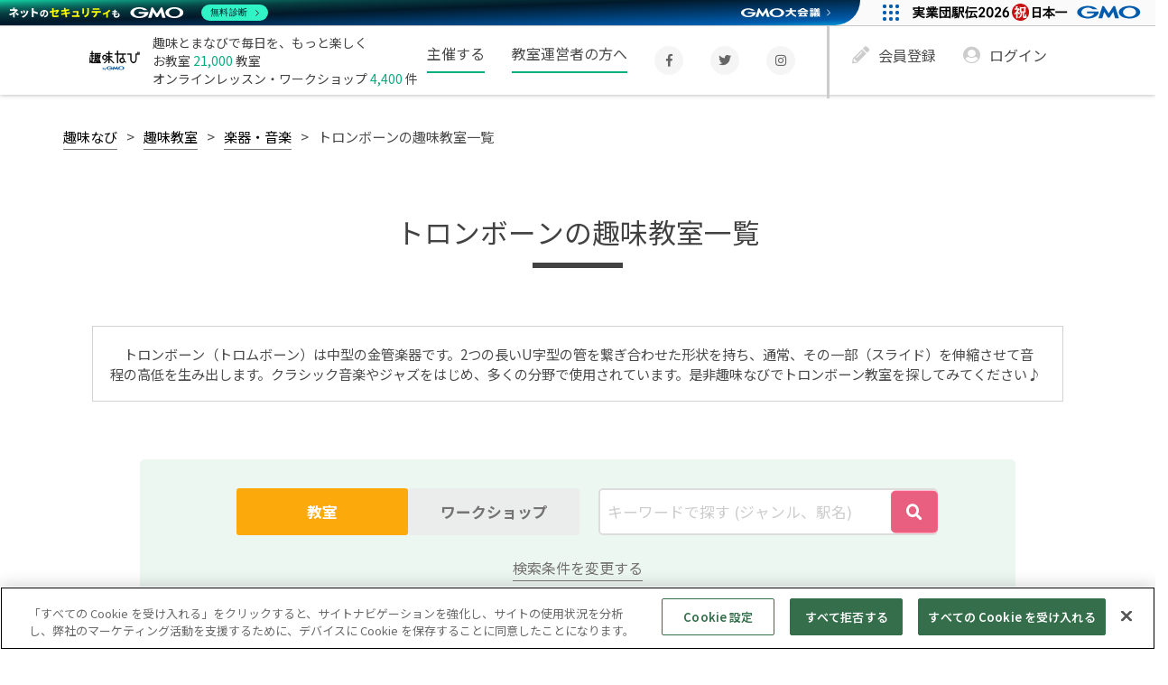

--- FILE ---
content_type: text/html; charset=UTF-8
request_url: https://coto.shuminavi.net/schools/category/music/trombone
body_size: 14300
content:
<!DOCTYPE html>
<html lang="ja">
<head prefix="og: http://ogp.me/ns# fb: http://ogp.me/ns/fb# article: http://ogp.me/ns/article#">
<meta charset="utf-8"/>
<title>トロンボーンの趣味教室一覧 | 趣味なび</title>
<link rel="canonical" href="https://coto.shuminavi.net/schools/category/music/trombone" />
<link href="https://static.shuminavi.net/favicon.ico" type="image/x-icon" rel="icon">
<meta name="viewport" content="width=device-width, initial-scale=1.0"/><meta name="description" content="トロンボーンの【レッスンやワークショップ】、【習いごと教室】などの 趣味やまなびの「趣味教室」一覧です"/><link rel="preconnect" href="https://fonts.googleapis.com"><link rel="preconnect" href="https://fonts.gstatic.com" crossorigin><link href="https://fonts.googleapis.com/css2?family=Noto+Sans+JP:wght@100..900&display=swap" rel="stylesheet"><script>function __cssLoad(id){setTimeout(function(){var n=document.getElementById(id);n.rel='stylesheet';},0);}</script><link rel="preload" as="font" type="font/woff2" href="https://static.shuminavi.net/plugins/font-awesome/5.0.8/webfonts/fa-solid-900.woff2" crossorigin><link rel="preload" as="font" type="font/woff2" href="https://static.shuminavi.net/plugins/font-awesome/5.0.8/webfonts/fa-brands-400.woff2" crossorigin><link rel="preload" as="font" type="font/woff2" href="https://static.shuminavi.net/plugins/font-awesome/5.0.8/webfonts/fa-regular-400.woff2" crossorigin><link rel="stylesheet" href="https://static.shuminavi.net/plugins/font-awesome/5.0.8/css/fontawesome-all.css?1600245217" media="print" onload="this.media=&#039;all&#039;"/><link rel="stylesheet" href="https://static.shuminavi.net/css/font.min.css?1751262441" media="print" onload="this.media=&#039;all&#039;"/><link rel="stylesheet" href="https://static.shuminavi.net/css/style.min.css?1765849460"/><link rel="stylesheet" href="https://static.shuminavi.net/plugins/calender/css/jquery-ui.css?1523277240" media="print" onload="this.media=&#039;all&#039;"/><link rel="stylesheet" href="https://static.shuminavi.net/css/accordion.min.css?1753855348"/><link rel="stylesheet" href="https://static.shuminavi.net/css/navi/index/coto_static_url.min.css?1753855348"/><link rel="stylesheet" href="https://static.shuminavi.net/css/element/description.min.css?1753855348" media="print" onload="this.media=&#039;all&#039;"/><link rel="stylesheet" href="https://static.shuminavi.net/css/element/date_picker.min.css?1525911009" media="print" onload="this.media=&#039;all&#039;"/><link rel="stylesheet" href="https://static.shuminavi.net/css/element/navi/search.min.css?1753855348" media="print" onload="this.media=&#039;all&#039;"/><link id="rel-697d4eb59736c" href="https://static.shuminavi.net/css/element/navi/parts/ad-banner.min.css?1753855348"/><script>__cssLoad('rel-697d4eb59736c')</script><link id="rel-697d4eb597500" href="https://static.shuminavi.net/css/element/navi/item-list.min.css?1753855348"/><script>__cssLoad('rel-697d4eb597500')</script><meta property="fb:app_id" content="404625149983581" />
<meta property="og:title" content="トロンボーンの趣味教室一覧 | 趣味なび" />
<meta property="og:type" content="website" />
<meta property="og:url" content="https://coto.shuminavi.net/schools/category/music/trombone" />
<meta property="og:image" content="https://static.shuminavi.net/img/front/index/ogp/common-ogp.jpg?1526950832" />
<meta property="og:site_name" content="趣味なび" />
<meta property="og:description" content="トロンボーンの【レッスンやワークショップ】、【習いごと教室】などの 趣味やまなびの「趣味教室」一覧です" />
<meta name="twitter:card" content="summary_large_image" />
<meta name="twitter:site" content="@shuminavi" />
<meta name="twitter:image" content="https://static.shuminavi.net/img/front/index/ogp/common-ogp.jpg?1526950832" />
<!-- shuminavi.net に対する OneTrust Cookie 同意通知の始点 -->
<script src="https://cdn-au.onetrust.com/consent/8ae1bbd8-d47b-4bbc-b0dc-57be6e2e1806/otSDKStub.js" data-document-language="true" type="text/javascript" charset="UTF-8" data-domain-script="8ae1bbd8-d47b-4bbc-b0dc-57be6e2e1806" ></script>
<script type="text/javascript">
function OptanonWrapper() { }
</script>
<!-- shuminavi.net に対する OneTrust Cookie 同意通知の終点 --><script>(function(w,d,s,l,i){w[l]=w[l]||[];w[l].push({'gtm.start':
new Date().getTime(),event:'gtm.js'});var f=d.getElementsByTagName(s)[0],
j=d.createElement(s),dl=l!='dataLayer'?'&l='+l:'';j.async=true;j.src=
'https://www.googletagmanager.com/gtm.js?id='+i+dl+'&gtm_auth=n1LXnHBJ5auoSdzMnbQZtA&gtm_preview=env-2&gtm_cookies_win=x';f.parentNode.insertBefore(j,f);
})(window,document,'script','dataLayer','GTM-WGK5JXB');</script>
<link rel="manifest" href="/manifest.json">
<link rel="manifest" href="/browserconfig.xml">
</head>
<body data-rev="take2" class="shuminaviBody" >
<div class="wrap"><header class="header -expand"><div class="header__inner"><div class="header__logo"><a href="/"><img src="https://static.shuminavi.net/resource/common/img/header_logo.png" alt="趣味なび byGMO" width="667" height="375" decoding="async" /></a><div class="header__logoText">趣味とまなびで毎日を、もっと楽しく<br/>お教室 <span>21,000</span> 教室<br/>オンラインレッスン・ワークショップ <span>4,400</span> 件</div></div><nav class="header__body"><div class="header__search"><button type="button" class="header__menuTrigger js-menu" aria-controls="header__menu"><img src="https://static.shuminavi.net/img/front/layout/header_icon_menu.svg?1522991078" alt="メニュー" width="23" height="23"/></button></div><div id="header__menu" class="header__menu" aria-expanded="false" aria-controls="header__menu"><div class="header__background js-menu"></div><div class="header__menuInner js-menuInner"><button type="button" class="header__menuCloseTrigger js-menu" aria-controls="header__menu"><img src="https://static.shuminavi.net/img/front/layout/header_icon_menu_close.svg?1522991078" alt="閉じる" width="19" height="18"/></button><div class="header__menuLogout"><div class="header__menuButton"><ul class="header__menuLogout-buttons"><li><a href="/account/register" class="gtm-trigger-signup-sp_tracks_entry el-button01 -color-positive02 -size_small02" rel="nofollow">新規登録する</a></li><li><a href="/account/login" class="el-button01 -color-positive02 -size_small02 js-menu" rel="nofollow">ログイン</a></li></ul><ul class="header__menuLogout-sns"><li><a href="https://www.facebook.com/shuminavi" target="_blank" rel="noopener noreferrer" title="Facebook"><i class="fab fa-facebook-f"></i></a></li><li><a href="https://x.com/shuminavi" target="_blank" rel="noopener noreferrer" title="X"><i class="fab fa-twitter"></i></a></li><li><a href="https://www.instagram.com/shuminavi/" target="_blank" rel="noopener noreferrer" title="Instagram"><i class="fab fa-instagram"></i></a></li></ul><ul class="header__menuLogout-sub"><li><a href="/guide/about/2">主催する</a><i class="far fa-angle-right"></i></li><li><a href="/guide/about/3">教室運営者の方へ</a><i class="far fa-angle-right"></i></li></ul></div><ul class="header__menuItems_pc"><li class="is-highlighted"><a href="/guide/about/2">主催する</a></li><li class="is-highlighted"><a href="/guide/about/3">教室運営者の方へ</a></li><li><a href="https://www.facebook.com/shuminavi" target="_blank" rel="noopener noreferrer" title="Facebook"><i class="fab fa-facebook-f"></i></a></li><li><a href="https://x.com/shuminavi" target="_blank" rel="noopener noreferrer" title="X"><i class="fab fa-twitter"></i></a></li><li><a href="https://www.instagram.com/shuminavi/" target="_blank" rel="noopener noreferrer" title="Instagram"><i class="fab fa-instagram"></i></a></li><li class="is-separator"></li><li class="is-sub"><a href="/account/register" class="gtm-trigger-signup-pc_tracks_entry" rel="nofollow"><i class="fa fa-pencil-alt" aria-hidden="true"></i>会員登録</a></li><li class="is-sub"><a href="/account/login" rel="nofollow"><i class="fa fa-user-circle" aria-hidden="true"></i>ログイン</a></li></ul></div></div></div></nav></div></header><div class="topicPath"><ul itemscope itemtype="http://schema.org/BreadcrumbList" class="topicPath__pc" ><li itemscope itemtype="http://schema.org/ListItem" itemprop="itemListElement" ><a itemtype="http://schema.org/Thing" itemprop="item" href="/">趣味なび</a><meta itemprop="name" content="趣味なび" /><meta itemprop="identifier" content="https://coto.shuminavi.net/" /><meta itemprop="position" content="1" /></li><li itemscope itemtype="http://schema.org/ListItem" itemprop="itemListElement" ><a itemtype="http://schema.org/Thing" itemprop="item" href="/schools">趣味教室</a><meta itemprop="name" content="趣味教室" /><meta itemprop="identifier" content="https://coto.shuminavi.net/schools" /><meta itemprop="position" content="2" /></li><li itemscope itemtype="http://schema.org/ListItem" itemprop="itemListElement" ><a itemtype="http://schema.org/Thing" itemprop="item" href="/schools/category/music">楽器・音楽</a><meta itemprop="name" content="楽器・音楽" /><meta itemprop="identifier" content="https://coto.shuminavi.net/schools/category/music" /><meta itemprop="position" content="3" /></li><li class="topicPath__last" itemscope itemtype="http://schema.org/ListItem" itemprop="itemListElement" ><strong itemscope itemtype="http://schema.org/Thing" itemprop="item" >トロンボーンの趣味教室一覧</strong><meta itemprop="name" content="トロンボーンの趣味教室一覧" /><meta itemprop="identifier" content="https://coto.shuminavi.net/schools/category/music/trombone" /><meta itemprop="position" content="4" /></li></ul></div><main class="main"><div class="heading01"
id="">
<h1>トロンボーンの趣味教室一覧</h1>
<span></span>
</div>
<div class="pageDescription">
<div class="pageDescription__inner">
トロンボーン（トロムボーン）は中型の金管楽器です。2つの長いU字型の管を繋ぎ合わせた形状を持ち、通常、その一部（スライド）を伸縮させて音程の高低を生み出します。クラシック音楽やジャズをはじめ、多くの分野で使用されています。是非趣味なびでトロンボーン教室を探してみてください♪ </div>
</div>
<form role="form" method="get" accept-charset="utf-8" id="rest-get-cities-lines" action="/api/rest/tool/stations/cities-and-stations.json"><input type="hidden" name="prefecture" id="rest-get-cities-lines-prefecture"/><input type="hidden" name="is-line" id="is-line" value="true"/></form>
<form role="form" method="get" accept-charset="utf-8" id="rest-get-stations" action="/api/rest/tool/stations/line-by-prefecture.json"><input type="hidden" name="line" id="rest-get-stations-line"/><input type="hidden" name="prefecture" id="rest-get-stations-prefecture"/></form>
<form role="form" method="get" accept-charset="utf-8" id="rest-get-small-categories" action="/api/rest/tool/large-categories.json"><input type="hidden" name="large-category" id="rest-get-small-categories-large-category"/></form>
<form id="searchForm" autocomplete="off" action="/search" class="get">
<div class="c__searchFilter">
<div id="search-form" class="el__searchFilter">
<div id="search-word-filter-field" class="search-each-field">
<span id="search-word-button-field">
<input type="text" id="search-word" name="q" value="" placeholder="キーワードで探す (ジャンル、駅名)">
<button id="search-button4word"
class="js-beta -size_small01 -color-positive01 btn-filter no-login" type="image"><i class="fas fa-13x fa-search" aria-hidden="true"></i></button>
</span>
<span id="search-style-field" class="js-filterStyle filter-styles search-label-set">
<input type="radio" data-filter="filterStyle" autocomplete="off" data-style="styleSchool" name="t"
class="is-checked-now exchecked" id="search-style-school" data-ex-value="2"
value="school" checked>
<label for="search-style-school" id="search-style-school-label"><span class="strTypeCoto">教室</span></label>
<input type="radio" data-filter="filterStyle" autocomplete="off" data-style="styleCoto" name="t"
class="" id="search-style-plan" data-ex-value="1"
value="plan">
<label for="search-style-plan" id="search-style-plan-label"><span class="strTypeCoto">ワークショップ</span></label>
</span>
</div>
<div class="search-detail">
<span>検索条件を変更する</span>
</div>
<div class="search-each-field js-filterPlan" id="search-plan-starts">
<div id="search-plan-starts-cond">
<span id="search-plan-start-ats" class="search-label-set">
<input data-filter="filterPlanStartAt" id="plan-start-at-anytime" type="radio" name="at"
data-ex-value="0"
data-invalid-as-param=""
value="anytime" class="js-planStartAt">
<label for="plan-start-at-anytime">いつでも</label>
<input data-filter="filterPlanStartAt" id="search-plan-start-at-thisweek" type="radio" name="at"
data-ex-value="1"
data-invalid-as-param=""
value="thisweek" class="js-planStartAt">
<label for="search-plan-start-at-thisweek">今週</label>
<input data-filter="filterPlanStartAt" id="search-plan-start-at-nextweek" type="radio" name="at"
data-ex-value="2"
data-invalid-as-param=""
value="nextweek" class="js-planStartAt">
<label for="search-plan-start-at-nextweek">来週</label>
</span>
<span class="dates" id="search-plan-start-dates">
<span class="el-select01">
<input type="text" name="from" validate-error-selector="#validate-error-plan_start_date_from" class="input_calender plan-start-dates plan_start_date_from" readonly="readonly" min-default="2026-01-31" min="2026-01-31" data-clear="true" data-invalid-as-param="" placeholder="日程で絞り込む"/></span>
<span id="search-plan-start-dates-tilda">〜</span>
<span class="el-select01">
<input type="text" name="till" validate-error-selector="#validate-error-plan_start_date_till" class="input_calender plan-start-dates plan_start_date_till js-planStartDate" readonly="readonly" min-default="2026-01-31" min="2026-01-31" data-clear="true" data-invalid-as-param="" placeholder="日程で絞り込む"/></span>
</span>
</div>
</div>
<div id="search-category-area">
<div class="search-area-field search-each-field js-filterPlan js-filterSchool">
<div class="common-search-area search-area">
<div id="search-area-0" class="search-area-inner search-area-each no-data target-for-del-badge" data-target="0">
<div class="el-select01"><select name="p[0]" validate-error-selector="#validate-error-area0" class="search-area-prefecture" id="search-area-prefecture-0" data-target="0" data-invalid-as-param=""><option value="">都道府県</option><option value="hokkaido">北海道</option><option value="aomori">青森県</option><option value="iwate">岩手県</option><option value="miyagi">宮城県</option><option value="akita">秋田県</option><option value="yamagata">山形県</option><option value="fukushima">福島県</option><option value="ibaraki">茨城県</option><option value="tochigi">栃木県</option><option value="gunma">群馬県</option><option value="saitama">埼玉県</option><option value="chiba">千葉県</option><option value="tokyo">東京都</option><option value="kanagawa">神奈川県</option><option value="niigata">新潟県</option><option value="toyama">富山県</option><option value="ishikawa">石川県</option><option value="fukui">福井県</option><option value="yamanashi">山梨県</option><option value="nagano">長野県</option><option value="gifu">岐阜県</option><option value="shizuoka">静岡県</option><option value="aichi">愛知県</option><option value="mie">三重県</option><option value="shiga">滋賀県</option><option value="kyoto">京都府</option><option value="osaka">大阪府</option><option value="hyogo">兵庫県</option><option value="nara">奈良県</option><option value="wakayama">和歌山県</option><option value="tottori">鳥取県</option><option value="shimane">島根県</option><option value="okayama">岡山県</option><option value="hiroshima">広島県</option><option value="yamaguchi">山口県</option><option value="tokushima">徳島県</option><option value="kagawa">香川県</option><option value="ehime">愛媛県</option><option value="kochi">高知県</option><option value="fukuoka">福岡県</option><option value="saga">佐賀県</option><option value="nagasaki">長崎県</option><option value="kumamoto">熊本県</option><option value="oita">大分県</option><option value="miyazaki">宮崎県</option><option value="kagoshima">鹿児島県</option><option value="okinawa">沖縄県</option></select></div><div class="el-select01"><select name="c[0]" validate-error-selector="#validate-error-area0" class="search-area-city" id="search-area-city-0" data-target="0" data-invalid-as-param="" validate-error-hide="0"><option value="">市区町村</option></select></div></div>
</div>
<div class="common-search-area search-station">
<div class="el-select01"><select name="line" validate-error-selector="#validate-error-line" class="search-area-line" id="search-area-line" validate-error-hide="0"><option value="">路線</option></select></div><div class="el-select01"><select name="station" validate-error-selector="#validate-error-station" class="search-area-station" id="search-area-station" validate-error-hide="0"><option value="">最寄り駅</option></select></div></div>
</div>
<div class="search-area-field search-each-field js-filterPlan js-filterSchool">
<div>ジャンル</div>
<div class="common-search-area search-category-outer">
<div class="search-area-inner common-search-area search-category-each target-for-del-badge" data-target="0">
<div class="el-select01"><select name="l[0]" validate-error-selector="#validate-error-category0" class="search-category category-0" id="search-category-0" data-prepared="music" data-target="0" data-invalid-as-param=""><option value="">大ジャンル</option><option value="music" selected="selected">楽器・音楽</option><option value="gogaku">英語・語学</option><option value="handmade">ハンドメイド</option><option value="dance">ダンス</option><option value="tradition">文化・伝統</option><option value="flower-gardening">園芸・フラワー</option><option value="budo">武道・格闘技</option><option value="cooking">料理・グルメ</option><option value="beauty-health">美容・健康</option><option value="kaiga-dessin">絵画・陶芸</option><option value="yoga-fitness">ヨガ・フィットネス</option><option value="sports">スポーツ</option><option value="it-web">IT・Web</option><option value="fortune-therapy">占い・セラピー</option><option value="photo-movie">写真・映像</option><option value="pet">ペット</option><option value="liberalarts">教養</option><option value="entertainment">演劇・芸能</option></select></div></div>
<div class="search-area-inner common-search-area search-category-each target-for-del-badge" data-target="0">
<div class="el-select01"><select name="s[0]" validate-error-selector="#validate-error-small-category.0" class="search-small-category" id="search-small-category-0" data-prepared="trombone" validate-error-hide="0"><option value="">小ジャンル</option><option value="accordion">アコーディオン</option><option value="bass-guitar">ベース</option><option value="blues-harp">ハーモニカ</option><option value="cajon">カホン</option><option value="cello">チェロ</option><option value="chanson">シャンソン</option><option value="chinese-harp">中国琴</option><option value="chorus">合唱</option><option value="clarinet">クラリネット</option><option value="contrabass">コントラバス</option><option value="dj">ＤＪ</option><option value="drums">ドラム</option><option value="dtm">ＤＴＭ</option><option value="electronic-organ">電子オルガン</option><option value="ensemble">合奏</option><option value="erh-hu">二胡</option><option value="eurhythmics">リトミック</option><option value="fagotto">ファゴット</option><option value="flute">フルート</option><option value="gospel">ゴスペル</option><option value="guitar">ギター</option><option value="handbell">ハンドベル・ミュージックベル</option><option value="harp">ハープ</option><option value="horn">ホルン</option><option value="jazz-vocal">ジャズボーカル</option><option value="jembe">ジャンべ</option><option value="karaoke">カラオケ</option><option value="keyboard">キーボード</option><option value="minyo">民謡</option><option value="musical">ミュージカル</option><option value="oboe">オーボエ</option><option value="ocarina">オカリナ</option><option value="orchestra">オーケストラ</option><option value="organ">オルガン</option><option value="other">その他の楽器・音楽</option><option value="piano">ピアノ</option><option value="piccolo">ピッコロ</option><option value="sanshin">三線</option><option value="sax">サキソフォン</option><option value="songwriting">作詞・作曲</option><option value="steelpan">スチールパン</option><option value="timpani">ティンパニ</option><option value="trombone" selected="selected">トロンボーン</option><option value="trumpet">トランペット</option><option value="tuba">チューバ</option><option value="ukulele">ウクレレ</option><option value="viola">ビオラ</option><option value="violin">バイオリン</option><option value="vocal">ボーカル</option><option value="vocal-music">声楽</option><option value="voice-therapy">ボイスセラピー</option><option value="voice-training">ボイストレーニング</option></select></div></div>
</div>
</div>
</div>
<div class="common-search-area">
<div class="js-filterSchool">
<div class="formArea searchForm">
<div class="formArea__inner">
<span class="formArea__checkboxes search-area-online">
<span class="formArea__input el-input01 -title">
<label class="formArea__checkboxes"><input type="checkbox" name="trial" value="1" class="el-checkbox01" id="trial">無料体験あり</label>
</span></span>
</div>
</div>
</div>
<div class="js-filterPlan js-filterSchool">
<div class="formArea searchForm">
<div class="formArea__inner">
<span class="formArea__checkboxes search-area-online">
<span class="formArea__input el-input01 -title">
<label class="formArea__checkboxes"><input type="checkbox" name="o" value="1" class="el-checkbox01" id="o">オンラインレッスンあり</label>
</span></span>
</div>
</div>
</div>
</div>
<div class="js-filterPlan js-filterSchool">
<div id="search-button-field">
<button type="submit" id="search-button" class="el-button01 -color-positive01 -p5_10 js-filter js-beta btn-filter no-login">検索 <i class="fas fa-13x fa-search" aria-hidden="true"></i></button>
</div>
</div>
</div>
</div>
</form>
<ul class="banner-ad-area" id="bannerArea-ad">
<li>
<a href="/campaign/plus-one-coin-spring2025" class="">
<picture class="banner-ad-pc">
<img
src="https://static.shuminavi.net/resource/campaign/one-coin/2025-10-banner-728x150.png"
alt="ワンコイン・レッスン特集 お得に趣味をはじめよう"
style="border: solid 1px #ddd;"
loading="lazy"
decoding="async" />
</picture>
<picture class="banner-ad-sp">
<img
src="https://static.shuminavi.net/resource/campaign/one-coin/2025-10-banner-728x150.png"
alt="ワンコイン・レッスン特集 お得に趣味をはじめよう"
style="border: solid 1px #ddd;"
loading="lazy"
decoding="async" />
</picture>
</a>
</li>
<li>
<a href="https://college.coeteco.jp/" target="_blank" rel="noopener noreferrer" class="">
<picture class="banner-ad-pc">
<img
src="https://static.shuminavi.net/resource/coeteco/college/728_150.jpg"
alt="コエテコカレッジ byGMO - オンライン講座の開催・連絡・決済をトータルサポート"
style="border: solid 1px #ddd;"
loading="lazy"
decoding="async" />
</picture>
<picture class="banner-ad-sp">
<img
src="https://static.shuminavi.net/resource/coeteco/college/728_150.jpg"
alt="コエテコカレッジ byGMO - オンライン講座の開催・連絡・決済をトータルサポート"
style="border: solid 1px #ddd;"
loading="lazy"
decoding="async" />
</picture>
</a>
</li>
</ul>
<div class="el__search__count__wrap" id="searchCountWrap ">
<p class="search__count">該当件数<span id="searchCount">80</span>件</p>
</div>
<div class="newSearchListArea">
<ul class="newSearchList searchListResultBox">
<li class="newItemListCard ">
<a href="/i8dc-aae3/school/s19f-8a5c-1e4b" class="newItemListCard__linkArea" target="_blank">
<div class="newItemListCardImgBox">
<img src="https://static.shuminavi.net/bkt/instructor/i8dc-aae3/school/s19f-8a5c-1e4b/1810858996521618953344/compression?2df3a645bff8ef2e3c8298bc5a7ae23b" class="newItemListCardImgBox__img" alt="東京・上野音楽教室" loading="lazy" decoding="async">
<div class="newItemListCardImgBox__label newItemListCardImgBox__label--school">
教室 </div>
<div class="newItemListCardImgBox__other">
<div class="newItemListCardImgBox__other__medal">
</div>
</div>
</div>
<div class="newItemListCardDetail">
<div class="newItemListCardDetail__title">東京・上野音楽教室</div>
<div class="newItemListCardDetail__optionInfo">
<div class="newItemListCardDetail__optionInfo__online">
オンライン可
</div>
</div>
<div class="newItemListCardDetail__info">
<div class="newItemListCardDetail__info__category">楽器・音楽</div>
<div class="newItemListCardDetail__info__area">
東京都 台東区 </div>
<div class="newItemListCardDetail__info__station">
JR山手線・上野駅 </div>
</div>
<div class="newItemListCardDetail__teacher">
<div class="newItemListCardDetail__imgBox">
<img src="https://static.shuminavi.net/bkt/instructor/634e860eeaa8d/d41d8cd98f00b204e9800998ecf8427e.png" class="newItemListCardDetail__imgBox__img" alt="金川　マコト" width="40" height="40" loading="lazy" decoding="async">
</div>
<div class="newItemListCardDetail__teacher__name">金川　マコト</div>
</div>
</div>
</a>
</li>
<li class="newItemListCard ">
<a href="/i865-4208/school/seab-9cab-5824" class="newItemListCard__linkArea" target="_blank">
<div class="newItemListCardImgBox">
<img src="https://static.shuminavi.net/bkt/instructor/i865-4208/school/seab-9cab-5824/694127393609d13a3bae9f/compression?a5c16277acb5328e1faf49882ebde28f" class="newItemListCardImgBox__img" alt="トランペット奏法専門音楽教室　セプテンバーミュージックスクール" loading="lazy" decoding="async">
<div class="newItemListCardImgBox__label newItemListCardImgBox__label--school">
教室 </div>
<div class="newItemListCardImgBox__other">
<div class="newItemListCardImgBox__other__medal">
</div>
</div>
</div>
<div class="newItemListCardDetail">
<div class="newItemListCardDetail__title">トランペット奏法専門音楽教室　セプテンバーミュージックスクール</div>
<div class="newItemListCardDetail__optionInfo">
<div class="newItemListCardDetail__optionInfo__online">
オンライン可
</div>
<div class="newItemListCardDetail__optionInfo__trial">
無料体験あり
</div>
</div>
<div class="newItemListCardDetail__info">
<div class="newItemListCardDetail__info__category">楽器・音楽</div>
<div class="newItemListCardDetail__info__area">
東京都 豊島区 </div>
<div class="newItemListCardDetail__info__station">
JR山手線・池袋駅 </div>
</div>
<div class="newItemListCardDetail__teacher">
<div class="newItemListCardDetail__imgBox">
<img src="https://static.shuminavi.net/bkt/instructor/609d0fe46afd5/d41d8cd98f00b204e9800998ecf8427e.png" class="newItemListCardDetail__imgBox__img" alt="細川玄" width="40" height="40" loading="lazy" decoding="async">
</div>
<div class="newItemListCardDetail__teacher__name">細川玄</div>
</div>
</div>
</a>
</li>
<li class="newItemListCard ">
<a href="/i966-cb6a/school/sec4-5ba2-2d05" class="newItemListCard__linkArea" target="_blank">
<div class="newItemListCardImgBox">
<img src="https://static.shuminavi.net/bkt/instructor/i966-cb6a/school/sec4-5ba2-2d05/130161208563b140fb0aece/compression?6e73e6e3241fdd190bce6804fa6326bc" class="newItemListCardImgBox__img" alt="さとうジャズピアノ教室" loading="lazy" decoding="async">
<div class="newItemListCardImgBox__label newItemListCardImgBox__label--school">
教室 </div>
<div class="newItemListCardImgBox__other">
<div class="newItemListCardImgBox__other__medal">
</div>
</div>
</div>
<div class="newItemListCardDetail">
<div class="newItemListCardDetail__title">さとうジャズピアノ教室</div>
<div class="newItemListCardDetail__optionInfo">
<div class="newItemListCardDetail__optionInfo__online">
オンライン可
</div>
</div>
<div class="newItemListCardDetail__info">
<div class="newItemListCardDetail__info__category">楽器・音楽</div>
<div class="newItemListCardDetail__info__area">
神奈川県 相模原市 </div>
<div class="newItemListCardDetail__info__station">
JR横浜線・橋本駅 </div>
</div>
<div class="newItemListCardDetail__teacher">
<div class="newItemListCardDetail__imgBox">
<img src="https://static.shuminavi.net/bkt/instructor/5ad740710a4a9/d41d8cd98f00b204e9800998ecf8427e.png/thumbnail?d5ac5592ab289c6204bf297c2ddfb962" class="newItemListCardDetail__imgBox__img" alt="佐藤よしえ" width="40" height="40" loading="lazy" decoding="async">
</div>
<div class="newItemListCardDetail__teacher__name">佐藤よしえ</div>
</div>
</div>
</a>
</li>
<li class="newItemListCard ">
<a href="/ieaa-12a3/school/s974-0141-6a40" class="newItemListCard__linkArea" target="_blank">
<div class="newItemListCardImgBox">
<img src="https://static.shuminavi.net/bkt/instructor/ieaa-12a3/school/s974-0141-6a40/14888464325acb2e53ec6ff/compression?b6a87dcb39531db912246562f49501cb" class="newItemListCardImgBox__img" alt="白音グループ" loading="lazy" decoding="async">
<div class="newItemListCardImgBox__label newItemListCardImgBox__label--school">
教室 </div>
<div class="newItemListCardImgBox__other">
<div class="newItemListCardImgBox__other__medal">
</div>
</div>
</div>
<div class="newItemListCardDetail">
<div class="newItemListCardDetail__title">白音グループ</div>
<div class="newItemListCardDetail__optionInfo">
<div class="newItemListCardDetail__optionInfo__online newItemListCardDetail__optionInfo__online--no">
オンライン不可
</div>
<div class="newItemListCardDetail__optionInfo__trial">
無料体験あり
</div>
</div>
<div class="newItemListCardDetail__info">
<div class="newItemListCardDetail__info__category">楽器・音楽</div>
<div class="newItemListCardDetail__info__area">
東京都 豊島区 </div>
<div class="newItemListCardDetail__info__station">
西武池袋線・椎名町駅 </div>
</div>
<div class="newItemListCardDetail__teacher">
<div class="newItemListCardDetail__imgBox">
<img src="https://static.shuminavi.net/bkt/instructor/5b6123a0dba1f/d41d8cd98f00b204e9800998ecf8427e.png/thumbnail?df20de59b0056b6a1ffaa0bbd5c6605f" class="newItemListCardDetail__imgBox__img" alt="高井　亮" width="40" height="40" loading="lazy" decoding="async">
</div>
<div class="newItemListCardDetail__teacher__name">高井　亮</div>
</div>
</div>
</a>
</li>
<li class="newItemListCard ">
<a href="/i069-a2ac/school/s704-28ed-d773" class="newItemListCard__linkArea" target="_blank">
<div class="newItemListCardImgBox">
<img src="https://static.shuminavi.net/bkt/instructor/i069-a2ac/school/s704-28ed-d773/16111362945b1850f5d6e65/compression?9864d11c6b13dfe6c407b37645e3dc9e" class="newItemListCardImgBox__img" alt="【白金高輪】ミュージックトレイン音楽スクール" loading="lazy" decoding="async">
<div class="newItemListCardImgBox__label newItemListCardImgBox__label--school">
教室 </div>
<div class="newItemListCardImgBox__other">
<div class="newItemListCardImgBox__other__medal">
</div>
</div>
</div>
<div class="newItemListCardDetail">
<div class="newItemListCardDetail__title">【白金高輪】ミュージックトレイン音楽スクール</div>
<div class="newItemListCardDetail__optionInfo">
<div class="newItemListCardDetail__optionInfo__online">
オンライン可
</div>
<div class="newItemListCardDetail__optionInfo__trial">
無料体験あり
</div>
</div>
<div class="newItemListCardDetail__info">
<div class="newItemListCardDetail__info__category">楽器・音楽</div>
<div class="newItemListCardDetail__info__area">
東京都 港区 </div>
<div class="newItemListCardDetail__info__station">
東京メトロ南北線・白金高輪駅 </div>
</div>
<div class="newItemListCardDetail__teacher">
<div class="newItemListCardDetail__imgBox">
<img src="https://static.shuminavi.net/bkt/instructor/5eb8ab630dc71/d41d8cd98f00b204e9800998ecf8427e.png" class="newItemListCardDetail__imgBox__img" alt="坂東ヒロミチ" width="40" height="40" loading="lazy" decoding="async">
</div>
<div class="newItemListCardDetail__teacher__name">坂東ヒロミチ</div>
</div>
</div>
</a>
</li>
<li class="newItemListCard ">
<a href="/i069-a2ac/school/sc52-c6c4-0e48" class="newItemListCard__linkArea" target="_blank">
<div class="newItemListCardImgBox">
<img src="https://static.shuminavi.net/bkt/instructor/i069-a2ac/school/sc52-c6c4-0e48/19793161965acb23b625e89/compression?2d0ea2656bd9b652c464c84f1d74839c" class="newItemListCardImgBox__img" alt="【白金高輪】坂東ギター・ベース教室" loading="lazy" decoding="async">
<div class="newItemListCardImgBox__label newItemListCardImgBox__label--school">
教室 </div>
<div class="newItemListCardImgBox__other">
<div class="newItemListCardImgBox__other__medal">
</div>
</div>
</div>
<div class="newItemListCardDetail">
<div class="newItemListCardDetail__title">【白金高輪】坂東ギター・ベース教室</div>
<div class="newItemListCardDetail__optionInfo">
<div class="newItemListCardDetail__optionInfo__online">
オンライン可
</div>
<div class="newItemListCardDetail__optionInfo__trial">
無料体験あり
</div>
</div>
<div class="newItemListCardDetail__info">
<div class="newItemListCardDetail__info__category">楽器・音楽</div>
<div class="newItemListCardDetail__info__area">
東京都 港区 </div>
<div class="newItemListCardDetail__info__station">
都営三田線・白金高輪駅 </div>
</div>
<div class="newItemListCardDetail__teacher">
<div class="newItemListCardDetail__imgBox">
<img src="https://static.shuminavi.net/bkt/instructor/5eb8ab630dc71/d41d8cd98f00b204e9800998ecf8427e.png" class="newItemListCardDetail__imgBox__img" alt="坂東ヒロミチ" width="40" height="40" loading="lazy" decoding="async">
</div>
<div class="newItemListCardDetail__teacher__name">坂東ヒロミチ</div>
</div>
</div>
</a>
</li>
<li class="newItemListCard ">
<a href="/i693-047e/school/sd32-635e-cbdf" class="newItemListCard__linkArea" target="_blank">
<div class="newItemListCardImgBox">
<img src="https://static.shuminavi.net/bkt/instructor/i693-047e/school/sd32-635e-cbdf/199225539665c076393991b/compression?9fa8d75703bb104627d2803e76ac6239" class="newItemListCardImgBox__img" alt="(各務原市那加東亜町)アビリティスクール【大野 邦宏講師】" loading="lazy" decoding="async">
<div class="newItemListCardImgBox__label newItemListCardImgBox__label--school">
教室 </div>
<div class="newItemListCardImgBox__other">
<div class="newItemListCardImgBox__other__medal">
</div>
</div>
</div>
<div class="newItemListCardDetail">
<div class="newItemListCardDetail__title">(各務原市那加東亜町)アビリティスクール【大野 邦宏講師】</div>
<div class="newItemListCardDetail__optionInfo">
<div class="newItemListCardDetail__optionInfo__online newItemListCardDetail__optionInfo__online--no">
オンライン不可
</div>
<div class="newItemListCardDetail__optionInfo__trial">
無料体験あり
</div>
</div>
<div class="newItemListCardDetail__info">
<div class="newItemListCardDetail__info__category">楽器・音楽</div>
<div class="newItemListCardDetail__info__area">
岐阜県 各務原市 </div>
<div class="newItemListCardDetail__info__station">
JR高山本線・那加駅 </div>
</div>
<div class="newItemListCardDetail__teacher">
<div class="newItemListCardDetail__imgBox">
<img src="https://static.shuminavi.net/bkt/instructor/5f07eeb79f000/d41d8cd98f00b204e9800998ecf8427e.png" class="newItemListCardDetail__imgBox__img" alt="アビリティスクール　管理事務局　" width="40" height="40" loading="lazy" decoding="async">
</div>
<div class="newItemListCardDetail__teacher__name">アビリティスクール　管理事務局　</div>
</div>
</div>
</a>
</li>
<li class="newItemListCard ">
<a href="/i2d7-e045/school/s072-64e1-75bf" class="newItemListCard__linkArea" target="_blank">
<div class="newItemListCardImgBox">
<img src="https://static.shuminavi.net/bkt/instructor/i2d7-e045/school/s072-64e1-75bf/14015704766023471744293/compression?4e24984d422209b1b35b82d961cc4b08" class="newItemListCardImgBox__img" alt="天理音楽院 京田辺校" loading="lazy" decoding="async">
<div class="newItemListCardImgBox__label newItemListCardImgBox__label--school">
教室 </div>
<div class="newItemListCardImgBox__other">
<div class="newItemListCardImgBox__other__medal">
<img src="https://static.shuminavi.net/img/front/elements/operations/univ-lesson/univ-lesson-basic.png?1675841971" alt="創業スクール基礎コース" title="創業スクール基礎コース" class="medal univ-lesson-basic" width="40" height="40" loading="lazy" decoding="async"/><img src="https://static.shuminavi.net/img/front/elements/operations/univ-lesson/univ-lesson-advance.png?1675841971" alt="創業スクール応用コース" title="創業スクール応用コース" class="medal univ-lesson-advance" width="40" height="40" loading="lazy" decoding="async"/></div>
</div>
</div>
<div class="newItemListCardDetail">
<div class="newItemListCardDetail__title">天理音楽院 京田辺校</div>
<div class="newItemListCardDetail__optionInfo">
<div class="newItemListCardDetail__optionInfo__online">
オンライン可
</div>
<div class="newItemListCardDetail__optionInfo__trial">
無料体験あり
</div>
</div>
<div class="newItemListCardDetail__info">
<div class="newItemListCardDetail__info__category">楽器・音楽</div>
<div class="newItemListCardDetail__info__area">
京都府 京田辺市 </div>
<div class="newItemListCardDetail__info__station">
学研都市線・松井山手駅 </div>
</div>
<div class="newItemListCardDetail__teacher">
<div class="newItemListCardDetail__imgBox">
<img src="https://static.shuminavi.net/bkt/instructor/6023413a33581/d41d8cd98f00b204e9800998ecf8427e.png" class="newItemListCardDetail__imgBox__img" alt="天理楽器（天理音楽院)" width="40" height="40" loading="lazy" decoding="async">
</div>
<div class="newItemListCardDetail__teacher__name">天理楽器（天理音楽院)</div>
</div>
</div>
</a>
</li>
<li class="newItemListCard ">
<a href="/i6d4-4454/school/s82f-9df4-1698" class="newItemListCard__linkArea" target="_blank">
<div class="newItemListCardImgBox">
<img src="https://static.shuminavi.net/bkt/instructor/i6d4-4454/school/s82f-9df4-1698/17115028375acb261e80349/compression?050bbf49c45d2e626a94a087c431e340" class="newItemListCardImgBox__img" alt="枚方ベアーズブラス" loading="lazy" decoding="async">
<div class="newItemListCardImgBox__label newItemListCardImgBox__label--school">
教室 </div>
<div class="newItemListCardImgBox__other">
<div class="newItemListCardImgBox__other__medal">
</div>
</div>
</div>
<div class="newItemListCardDetail">
<div class="newItemListCardDetail__title">枚方ベアーズブラス</div>
<div class="newItemListCardDetail__optionInfo">
<div class="newItemListCardDetail__optionInfo__online newItemListCardDetail__optionInfo__online--no">
オンライン不可
</div>
<div class="newItemListCardDetail__optionInfo__trial">
無料体験あり
</div>
</div>
<div class="newItemListCardDetail__info">
<div class="newItemListCardDetail__info__category">楽器・音楽</div>
<div class="newItemListCardDetail__info__area">
大阪府 枚方市 </div>
<div class="newItemListCardDetail__info__station">
京阪本線・光善寺駅 </div>
</div>
<div class="newItemListCardDetail__teacher">
<div class="newItemListCardDetail__imgBox">
<img src="https://static.shuminavi.net/bkt/instructor/5c3f3903409eb/d41d8cd98f00b204e9800998ecf8427e.png/thumbnail?e0f4607c65bde2e7cc5d8798990546e2" class="newItemListCardDetail__imgBox__img" alt="太田雅博" width="40" height="40" loading="lazy" decoding="async">
</div>
<div class="newItemListCardDetail__teacher__name">太田雅博</div>
</div>
</div>
</a>
</li>
<li class="newItemListCard ">
<a href="/ieb3-0542/school/sa5e-bd2c-d024" class="newItemListCard__linkArea" target="_blank">
<div class="newItemListCardImgBox">
<img src="https://static.shuminavi.net/bkt/instructor/ieb3-0542/school/sa5e-bd2c-d024/14378295476718a9c49a11b/compression?f3f1c366094e642d6f4746031aa12c64" class="newItemListCardImgBox__img" alt="大人の音楽教室　六甲道ミュージックスクール" loading="lazy" decoding="async">
<div class="newItemListCardImgBox__label newItemListCardImgBox__label--school">
教室 </div>
<div class="newItemListCardImgBox__other">
<div class="newItemListCardImgBox__other__medal">
</div>
</div>
</div>
<div class="newItemListCardDetail">
<div class="newItemListCardDetail__title">大人の音楽教室　六甲道ミュージックスクール</div>
<div class="newItemListCardDetail__optionInfo">
<div class="newItemListCardDetail__optionInfo__online newItemListCardDetail__optionInfo__online--no">
オンライン不可
</div>
<div class="newItemListCardDetail__optionInfo__trial">
無料体験あり
</div>
</div>
<div class="newItemListCardDetail__info">
<div class="newItemListCardDetail__info__category">楽器・音楽</div>
<div class="newItemListCardDetail__info__area">
兵庫県 神戸市 </div>
<div class="newItemListCardDetail__info__station">
JR神戸線(大阪～神戸)・六甲道駅 </div>
</div>
<div class="newItemListCardDetail__teacher">
<div class="newItemListCardDetail__imgBox">
<img src="https://static.shuminavi.net/bkt/instructor/62732b2e1f95e/d41d8cd98f00b204e9800998ecf8427e.png" class="newItemListCardDetail__imgBox__img" alt="六甲道ミュージックスクール" width="40" height="40" loading="lazy" decoding="async">
</div>
<div class="newItemListCardDetail__teacher__name">六甲道ミュージックスクール</div>
</div>
</div>
</a>
</li>
<li class="newItemListCard ">
<a href="/i227-e7fc/school/sb21-dbad-e290" class="newItemListCard__linkArea" target="_blank">
<div class="newItemListCardImgBox">
<img src="https://static.shuminavi.net/bkt/instructor/i227-e7fc/school/sb21-dbad-e290/212134342660ab0edecf2d/compression?30b15a6f43837dc3e08e4957e33cf8bb" class="newItemListCardImgBox__img" alt="クライネ音楽教室" loading="lazy" decoding="async">
<div class="newItemListCardImgBox__label newItemListCardImgBox__label--school">
教室 </div>
<div class="newItemListCardImgBox__other">
<div class="newItemListCardImgBox__other__medal">
</div>
</div>
</div>
<div class="newItemListCardDetail">
<div class="newItemListCardDetail__title">クライネ音楽教室</div>
<div class="newItemListCardDetail__optionInfo">
<div class="newItemListCardDetail__optionInfo__online newItemListCardDetail__optionInfo__online--no">
オンライン不可
</div>
<div class="newItemListCardDetail__optionInfo__trial">
無料体験あり
</div>
</div>
<div class="newItemListCardDetail__info">
<div class="newItemListCardDetail__info__category">楽器・音楽</div>
<div class="newItemListCardDetail__info__area">
埼玉県 さいたま市 </div>
<div class="newItemListCardDetail__info__station">
JR京浜東北線・大宮駅 </div>
</div>
<div class="newItemListCardDetail__teacher">
<div class="newItemListCardDetail__imgBox">
<img src="https://static.shuminavi.net/bkt/instructor/6603791475d94/d41d8cd98f00b204e9800998ecf8427e.png" class="newItemListCardDetail__imgBox__img" alt="クライネ音楽教室" width="40" height="40" loading="lazy" decoding="async">
</div>
<div class="newItemListCardDetail__teacher__name">クライネ音楽教室</div>
</div>
</div>
</a>
</li>
<li class="newItemListCard ">
<a href="/i94c-159e/school/s03f-757d-5d3c" class="newItemListCard__linkArea" target="_blank">
<div class="newItemListCardImgBox">
<img src="https://static.shuminavi.net/bkt/instructor/i94c-159e/school/s03f-757d-5d3c/18965753135b2637620bbe3/compression?7fabd60e9eed3dc89ca3c8c73f702706" class="newItemListCardImgBox__img" alt="レイドバックミュージックスクール 宝塚校" loading="lazy" decoding="async">
<div class="newItemListCardImgBox__label newItemListCardImgBox__label--school">
教室 </div>
<div class="newItemListCardImgBox__other">
<div class="newItemListCardImgBox__other__medal">
</div>
</div>
</div>
<div class="newItemListCardDetail">
<div class="newItemListCardDetail__title">レイドバックミュージックスクール 宝塚校</div>
<div class="newItemListCardDetail__optionInfo">
<div class="newItemListCardDetail__optionInfo__online newItemListCardDetail__optionInfo__online--no">
オンライン不可
</div>
<div class="newItemListCardDetail__optionInfo__trial">
無料体験あり
</div>
</div>
<div class="newItemListCardDetail__info">
<div class="newItemListCardDetail__info__category">楽器・音楽</div>
<div class="newItemListCardDetail__info__area">
兵庫県 宝塚市 </div>
<div class="newItemListCardDetail__info__station">
阪急今津線・小林駅 </div>
</div>
<div class="newItemListCardDetail__teacher">
<div class="newItemListCardDetail__imgBox">
<img src="https://static.shuminavi.net/bkt/instructor/5b2634783802a/d41d8cd98f00b204e9800998ecf8427e.png/thumbnail?156546a1d6846a0cc15274f0dc68742f" class="newItemListCardDetail__imgBox__img" alt="レイドバックミュージックスクール宝塚校" width="40" height="40" loading="lazy" decoding="async">
</div>
<div class="newItemListCardDetail__teacher__name">レイドバックミュージックスクール宝塚校</div>
</div>
</div>
</a>
</li>
<li class="newItemListCard ">
<a href="/i94c-159e/school/s4ad-417d-d709" class="newItemListCard__linkArea" target="_blank">
<div class="newItemListCardImgBox">
<img src="https://static.shuminavi.net/bkt/instructor/i94c-159e/school/s4ad-417d-d709/5379724375b263674a998c/compression?8dafe38bbd173c8c02f602171922c9aa" class="newItemListCardImgBox__img" alt="レイドバックミュージックスクール 豊中校" loading="lazy" decoding="async">
<div class="newItemListCardImgBox__label newItemListCardImgBox__label--school">
教室 </div>
<div class="newItemListCardImgBox__other">
<div class="newItemListCardImgBox__other__medal">
</div>
</div>
</div>
<div class="newItemListCardDetail">
<div class="newItemListCardDetail__title">レイドバックミュージックスクール 豊中校</div>
<div class="newItemListCardDetail__optionInfo">
<div class="newItemListCardDetail__optionInfo__online newItemListCardDetail__optionInfo__online--no">
オンライン不可
</div>
<div class="newItemListCardDetail__optionInfo__trial">
無料体験あり
</div>
</div>
<div class="newItemListCardDetail__info">
<div class="newItemListCardDetail__info__category">楽器・音楽</div>
<div class="newItemListCardDetail__info__area">
大阪府 豊中市 </div>
<div class="newItemListCardDetail__info__station">
阪急宝塚本線・庄内駅 </div>
</div>
<div class="newItemListCardDetail__teacher">
<div class="newItemListCardDetail__imgBox">
<img src="https://static.shuminavi.net/bkt/instructor/5b2634783802a/d41d8cd98f00b204e9800998ecf8427e.png/thumbnail?156546a1d6846a0cc15274f0dc68742f" class="newItemListCardDetail__imgBox__img" alt="レイドバックミュージックスクール宝塚校" width="40" height="40" loading="lazy" decoding="async">
</div>
<div class="newItemListCardDetail__teacher__name">レイドバックミュージックスクール宝塚校</div>
</div>
</div>
</a>
</li>
<li class="newItemListCard ">
<a href="/ib20-feb5/school/sd27-a71a-809f" class="newItemListCard__linkArea" target="_blank">
<div class="newItemListCardImgBox">
<img src="https://static.shuminavi.net/bkt/instructor/ib20-feb5/school/sd27-a71a-809f/1784221680697a2b50d1c71/compression?b08de31419df0e9f8d5aaf1bdd4f7977" class="newItemListCardImgBox__img" alt="エリーゼ音楽アカデミー 住吉教室" loading="lazy" decoding="async">
<div class="newItemListCardImgBox__label newItemListCardImgBox__label--school">
教室 </div>
<div class="newItemListCardImgBox__other">
<div class="newItemListCardImgBox__other__medal">
</div>
</div>
</div>
<div class="newItemListCardDetail">
<div class="newItemListCardDetail__title">エリーゼ音楽アカデミー 住吉教室</div>
<div class="newItemListCardDetail__optionInfo">
<div class="newItemListCardDetail__optionInfo__online newItemListCardDetail__optionInfo__online--no">
オンライン不可
</div>
</div>
<div class="newItemListCardDetail__info">
<div class="newItemListCardDetail__info__category">楽器・音楽</div>
<div class="newItemListCardDetail__info__area">
兵庫県 神戸市 </div>
<div class="newItemListCardDetail__info__station">
JR神戸線(大阪～神戸)・住吉駅 </div>
</div>
<div class="newItemListCardDetail__teacher">
<div class="newItemListCardDetail__imgBox">
<img src="https://static.shuminavi.net/bkt/instructor/68b019b20775a/d41d8cd98f00b204e9800998ecf8427e.png" class="newItemListCardDetail__imgBox__img" alt="鹿喰 登江（ししくい たかえ）" width="40" height="40" loading="lazy" decoding="async">
</div>
<div class="newItemListCardDetail__teacher__name">鹿喰 登江（ししくい たかえ）</div>
</div>
</div>
</a>
</li>
<li class="newItemListCard ">
<a href="/iaf3-f5fa/school/scb6-4b9b-587c" class="newItemListCard__linkArea" target="_blank">
<div class="newItemListCardImgBox">
<img src="https://static.shuminavi.net/bkt/instructor/iaf3-f5fa/school/scb6-4b9b-587c/324179426180a8e9af1fa/compression?c9b46322a06b668f561ff09abe9c2fa9" class="newItemListCardImgBox__img" alt="JEUGIAフォーラム阪急洛西口" loading="lazy" decoding="async">
<div class="newItemListCardImgBox__label newItemListCardImgBox__label--school">
教室 </div>
<div class="newItemListCardImgBox__other">
<div class="newItemListCardImgBox__other__medal">
</div>
</div>
</div>
<div class="newItemListCardDetail">
<div class="newItemListCardDetail__title">JEUGIAフォーラム阪急洛西口</div>
<div class="newItemListCardDetail__optionInfo">
<div class="newItemListCardDetail__optionInfo__online newItemListCardDetail__optionInfo__online--no">
オンライン不可
</div>
<div class="newItemListCardDetail__optionInfo__trial">
無料体験あり
</div>
</div>
<div class="newItemListCardDetail__info">
<div class="newItemListCardDetail__info__category">楽器・音楽</div>
<div class="newItemListCardDetail__info__area">
京都府 京都市 </div>
<div class="newItemListCardDetail__info__station">
阪急京都本線・洛西口駅 </div>
</div>
<div class="newItemListCardDetail__teacher">
<div class="newItemListCardDetail__imgBox">
<img src="https://static.shuminavi.net/img/front/common/common_image_user_choice.svg" class="newItemListCardDetail__imgBox__img" alt="株式会社十字屋" width="40" height="40" loading="lazy" decoding="async">
</div>
<div class="newItemListCardDetail__teacher__name">株式会社十字屋</div>
</div>
</div>
</a>
</li>
<li class="newItemListCard ">
<a href="/ib7b-6b3f/school/s640-0e15-fb81" class="newItemListCard__linkArea" target="_blank">
<div class="newItemListCardImgBox">
<img src="https://static.shuminavi.net/bkt/instructor/ib7b-6b3f/school/s640-0e15-fb81/169655812668ac1cecee482/compression?62faea36a988171c7febf5689fdecd54" class="newItemListCardImgBox__img" alt="カノンミュージックスクール" loading="lazy" decoding="async">
<div class="newItemListCardImgBox__label newItemListCardImgBox__label--school">
教室 </div>
<div class="newItemListCardImgBox__other">
<div class="newItemListCardImgBox__other__medal">
</div>
</div>
</div>
<div class="newItemListCardDetail">
<div class="newItemListCardDetail__title">カノンミュージックスクール</div>
<div class="newItemListCardDetail__optionInfo">
<div class="newItemListCardDetail__optionInfo__online">
オンライン可
</div>
<div class="newItemListCardDetail__optionInfo__trial">
無料体験あり
</div>
</div>
<div class="newItemListCardDetail__info">
<div class="newItemListCardDetail__info__category">楽器・音楽</div>
<div class="newItemListCardDetail__info__area">
愛知県 名古屋市 </div>
<div class="newItemListCardDetail__info__station">
名古屋市営地下鉄鶴舞線・鶴舞駅 </div>
</div>
<div class="newItemListCardDetail__teacher">
<div class="newItemListCardDetail__imgBox">
<img src="https://static.shuminavi.net/img/front/common/common_image_user_choice.svg" class="newItemListCardDetail__imgBox__img" alt="田中　美樹" width="40" height="40" loading="lazy" decoding="async">
</div>
<div class="newItemListCardDetail__teacher__name">田中　美樹</div>
</div>
</div>
</a>
</li>
<li class="newItemListCard ">
<a href="/ia09-9f62/school/s6b9-9137-6a32" class="newItemListCard__linkArea" target="_blank">
<div class="newItemListCardImgBox">
<img src="https://static.shuminavi.net/bkt/instructor/ia09-9f62/school/s6b9-9137-6a32/73038953664526941ab2c1/compression?acc0668fb958c6bc8997947a873bd5a0" class="newItemListCardImgBox__img" alt="みぞのくちミュージックサロン＆スクール" loading="lazy" decoding="async">
<div class="newItemListCardImgBox__label newItemListCardImgBox__label--school">
教室 </div>
<div class="newItemListCardImgBox__other">
<div class="newItemListCardImgBox__other__medal">
</div>
</div>
</div>
<div class="newItemListCardDetail">
<div class="newItemListCardDetail__title">みぞのくちミュージックサロン＆スクール</div>
<div class="newItemListCardDetail__optionInfo">
<div class="newItemListCardDetail__optionInfo__online newItemListCardDetail__optionInfo__online--no">
オンライン不可
</div>
<div class="newItemListCardDetail__optionInfo__trial">
無料体験あり
</div>
</div>
<div class="newItemListCardDetail__info">
<div class="newItemListCardDetail__info__category">楽器・音楽</div>
<div class="newItemListCardDetail__info__area">
神奈川県 川崎市 </div>
<div class="newItemListCardDetail__info__station">
JR南武線・武蔵溝ノ口駅 </div>
</div>
<div class="newItemListCardDetail__teacher">
<div class="newItemListCardDetail__imgBox">
<img src="https://static.shuminavi.net/bkt/instructor/645269a9ce22e/d41d8cd98f00b204e9800998ecf8427e.png" class="newItemListCardDetail__imgBox__img" alt="みぞのくちミュージックサロン＆スクール" width="40" height="40" loading="lazy" decoding="async">
</div>
<div class="newItemListCardDetail__teacher__name">みぞのくちミュージックサロン＆スクール</div>
</div>
</div>
</a>
</li>
<li class="newItemListCard ">
<a href="/i724-240c/school/scc8-23b2-9378" class="newItemListCard__linkArea" target="_blank">
<div class="newItemListCardImgBox">
<img src="https://static.shuminavi.net/bkt/instructor/i724-240c/school/scc8-23b2-9378/30354796261bf870f8a64c/compression?275194cd4a52a347c19e02ba51f86eb5" class="newItemListCardImgBox__img" alt="音楽教室（講座8種類・カフェにて開催）豊中駅前" loading="lazy" decoding="async">
<div class="newItemListCardImgBox__label newItemListCardImgBox__label--school">
教室 </div>
<div class="newItemListCardImgBox__other">
<div class="newItemListCardImgBox__other__medal">
</div>
</div>
</div>
<div class="newItemListCardDetail">
<div class="newItemListCardDetail__title">音楽教室（講座8種類・カフェにて開催）豊中駅前</div>
<div class="newItemListCardDetail__optionInfo">
<div class="newItemListCardDetail__optionInfo__online newItemListCardDetail__optionInfo__online--no">
オンライン不可
</div>
</div>
<div class="newItemListCardDetail__info">
<div class="newItemListCardDetail__info__category">楽器・音楽</div>
<div class="newItemListCardDetail__info__area">
大阪府 豊中市 </div>
<div class="newItemListCardDetail__info__station">
阪急宝塚本線・豊中駅 </div>
</div>
<div class="newItemListCardDetail__teacher">
<div class="newItemListCardDetail__imgBox">
<img src="https://static.shuminavi.net/bkt/instructor/61bf897708751/d41d8cd98f00b204e9800998ecf8427e.png" class="newItemListCardDetail__imgBox__img" alt="ベルウッド　" width="40" height="40" loading="lazy" decoding="async">
</div>
<div class="newItemListCardDetail__teacher__name">ベルウッド　</div>
</div>
</div>
</a>
</li>
<li class="newItemListCard ">
<a href="/ie7f-7412/school/s74d-dc3d-d7ae" class="newItemListCard__linkArea" target="_blank">
<div class="newItemListCardImgBox">
<img src="https://static.shuminavi.net/bkt/instructor/ie7f-7412/school/s74d-dc3d-d7ae/20094384255acb2375b7f78/compression?a53cbe54ee96cfa6eea914ea7000c180" class="newItemListCardImgBox__img" alt="平山音楽院　 センター南教室" loading="lazy" decoding="async">
<div class="newItemListCardImgBox__label newItemListCardImgBox__label--school">
教室 </div>
<div class="newItemListCardImgBox__other">
<div class="newItemListCardImgBox__other__medal">
</div>
</div>
</div>
<div class="newItemListCardDetail">
<div class="newItemListCardDetail__title">平山音楽院　 センター南教室</div>
<div class="newItemListCardDetail__optionInfo">
<div class="newItemListCardDetail__optionInfo__online newItemListCardDetail__optionInfo__online--no">
オンライン不可
</div>
<div class="newItemListCardDetail__optionInfo__trial">
無料体験あり
</div>
</div>
<div class="newItemListCardDetail__info">
<div class="newItemListCardDetail__info__category">楽器・音楽</div>
<div class="newItemListCardDetail__info__area">
神奈川県 横浜市 </div>
<div class="newItemListCardDetail__info__station">
ブルーライン・センター南駅 </div>
</div>
<div class="newItemListCardDetail__teacher">
<div class="newItemListCardDetail__imgBox">
<img src="https://static.shuminavi.net/bkt/instructor/5dbaa959c9d51/d41d8cd98f00b204e9800998ecf8427e.png/thumbnail?badb31cea3ceb248ed5e173b2eddb2f2" class="newItemListCardDetail__imgBox__img" alt="平山俊一" width="40" height="40" loading="lazy" decoding="async">
</div>
<div class="newItemListCardDetail__teacher__name">平山俊一</div>
</div>
</div>
</a>
</li>
<li class="newItemListCard ">
<a href="/i7c1-d6b0/school/s89c-a967-c25c" class="newItemListCard__linkArea" target="_blank">
<div class="newItemListCardImgBox">
<img src="https://static.shuminavi.net/bkt/instructor/i7c1-d6b0/school/s89c-a967-c25c/11879914965d8b588126c67/compression?2af9822cacd4ba948f6f807e3439bf08" class="newItemListCardImgBox__img" alt="studio Kattini" loading="lazy" decoding="async">
<div class="newItemListCardImgBox__label newItemListCardImgBox__label--school">
教室 </div>
<div class="newItemListCardImgBox__other">
<div class="newItemListCardImgBox__other__medal">
</div>
</div>
</div>
<div class="newItemListCardDetail">
<div class="newItemListCardDetail__title">studio Kattini</div>
<div class="newItemListCardDetail__optionInfo">
<div class="newItemListCardDetail__optionInfo__online newItemListCardDetail__optionInfo__online--no">
オンライン不可
</div>
<div class="newItemListCardDetail__optionInfo__trial">
無料体験あり
</div>
</div>
<div class="newItemListCardDetail__info">
<div class="newItemListCardDetail__info__category">楽器・音楽</div>
<div class="newItemListCardDetail__info__area">
埼玉県 さいたま市 </div>
<div class="newItemListCardDetail__info__station">
JR埼京線・北戸田駅 </div>
</div>
<div class="newItemListCardDetail__teacher">
<div class="newItemListCardDetail__imgBox">
<img src="https://static.shuminavi.net/img/front/common/common_image_user_choice.svg" class="newItemListCardDetail__imgBox__img" alt="荒川克美" width="40" height="40" loading="lazy" decoding="async">
</div>
<div class="newItemListCardDetail__teacher__name">荒川克美</div>
</div>
</div>
</a>
</li>
</ul>
<div class="paging">
<div class="paging__inner">
<ul class="paging__list">
<li class="active"><a href="" aria-current="page">1</a></li><li><a href="/schools/category/music/trombone?page=2">2</a></li><li><a href="/schools/category/music/trombone?page=3">3</a></li><li><a href="/schools/category/music/trombone?page=4">4</a></li><div class="paging__next"><a rel="next" href="/schools/category/music/trombone?page=2"><img src="https://static.shuminavi.net/img/front/common/common_icon_next.png" width="14" height="26" loading="lazy" alt="次へ"></a></div></ul>
</div>
</div>
</div>
<div class="el-notifier -favorite">
<div class="el-notifierInner">
<div class="el-notifierHead">
<h2>会員登録をすると、「ワークショップ」や「教室」をお気に入り登録する事ができます。</h2>
<div class="el-notifierCloser">&times;</div>
</div>
<div class="el-notifierBody">
<p>
ハートのアイコンをクリックして気になる情報をお気に入り登録できます。ぜひ会員登録してご利用ください！
</p>
<div class="el-notifierButton">
<a href="/account/entry?redirect=%2Fschools%2Fcategory%2Fmusic%2Ftrombone" class="gtm-trigger-cv_processor-keep el-button01 -color-positive01 -size_small02" rel="nofollow">すぐに会員登録する</a></div>
</div>
</div>
</div><div class="add__area"><ul class="banner_area"><li><a href="https://college.coeteco.jp/" target="_blank"><img class="footer-banner" style="border:1px solid #ddd;" src="https://static.shuminavi.net/resource/coeteco/college/720_330.jpg" alt="コエテコカレッジ byGMO - オンライン講座の開催・連絡・決済をトータルサポート" width="360" height="165" loading="lazy" decoding="async" /></a></li><li><a href="https://www.waccas.com/teacher" target="_blank" rel="noopener"><picture><source type="image/webp" srcset="https://static.shuminavi.net/resource/banner/waccas-v2/banner_waccas.webp"><img class="footer-banner" id="waccas" src="https://static.shuminavi.net/resource/banner/waccas-v2/banner_waccas.jpg" alt="趣味なびキャスティング" width="360" height="165" loading="lazy" decoding="async" /></picture></a></li></ul></div></main><footer class="footer"><div class="footer__contents"><ul class="footer__links"><li class="footer__links__ttl -heading">趣味の教室・ワークショップ・<br>オンラインレッスンを探す</li><li><a href="/shumi-genre">趣味一覧</a></li><li><a href="/area/schools">教室エリア一覧</a></li><li><a href="/categories/schools">教室ジャンル一覧</a></li><li><a href="/area/school_trials">無料体験レッスンエリア一覧</a></li><li><a href="/categories/school_trials">無料体験レッスンジャンル一覧</a></li><li><a href="/area/plans">ワークショップエリア一覧</a></li><li><a href="/categories/plans">ワークショップジャンル一覧</a></li><li><a href="/onlinelesson">オンラインレッスン一覧</a></li><li><a href="/stores">趣味なびSTORES</a></li></ul><ul class="footer__links"><li class="footer__links__ttl -heading">趣味なびについて</li><li><a href="/univ-lesson/onlinelesson" onclick="gtag(&#039;event&#039;, &#039;view&#039;, {&#039;event_category&#039;: &#039;univ_lesson_lp&#039;, &#039;event_label&#039;: &#039;footer&#039;});">オンラインレッスン導入支援講座について</a></li><li><a href="/contents">オンラインレッスンのやり方、始め方</a></li><li><a href="/onlinelesson/about">オンラインレッスンの受講について</a></li><li><a href="/guide/about/2">主催する</a></li><li><a href="/guide/about/3">教室運営者の方へ</a></li><li><a href="/guide/terms">免責事項／利用規約</a></li><li><a href="/guide/guideline">ガイドライン</a></li><li><a href="/guide/faq">よくある質問</a></li><li><a href="/account/support/inquiry">お問い合わせ</a></li></ul><ul class="footer__links"><li class="footer__links__ttl -heading">GMO趣味なび株式会社について</li><li><a href="https://shuminavi.co.jp/" target="_blank" rel="noopener noreferrer">運営会社</a></li><li><a href="https://www.wantedly.com/companies/company_3380639" target="_blank" rel="noopener noreferrer">採用情報</a></li><li><a href="https://shuminavi.net/company/privacy/" target="_blank" rel="noopener noreferrer">個人情報保護方針</a></li><li><a href="/guide/law">特定商取引法の表示</a></li><li><a href="/ethical-club">趣味なびエシカル消費推進部</a></li><li><a href="/b2b/b2b-promotion">プロモーションについて</a></li><li><a href="https://shuminavi.net/b2b/contact/" target="_blank" rel="noopener noreferrer">メーカー・広告代理店のご担当者様へ</a></li></ul><ul class="footer__links"><li class="footer__links__ttl -heading">関連サイト</li><li><a href="https://college.coeteco.jp/" target="_blank" rel="noopener">コエテコカレッジ</a></li><li><a href="https://www.waccas.com/" target="_blank" rel="noopener">趣味なびキャスティング</a></li></ul></div><a href="/" class="copy__link"><small class="footer__copy">&copy; 2026 GMO Shuminavi Inc. All Rights Reserved.</small></a></footer><!-- GMO Security Footer --><style>#gmo-security-footer {width: 100%;border: none;vertical-align: bottom;height: 362px;@media (min-width: 541px) {height: 324px;}@media (min-width: 769px) {height: 286px;}}</style><iframe id="gmo-security-footer" src="/gmo-security-footer.html" scrolling="no"></iframe><script>const sub = document.getElementById("gmo-security-footer");function resize_iframe(first_time = false) {if (window.innerWidth >= 540) {} else {sub.style.height = sub.contentWindow.document.body.scrollHeight + "px";if (first_time) {setTimeout(resize_iframe, 2000);}}}sub.addEventListener('load resize', resize_iframe(true));document.addEventListener('load resize', resize_iframe(true));</script><!-- /GMO Security Footer --><!-- GMOグループフッター --><script type="text/javascript" charset="UTF-8" src="https://cache.img.gmo.jp/gmo/footer/script.min.js" id="gmofootertag" data-gmofooter-listed="true" async="async"></script><!-- GMOグループヘッダー --><script type="text/javascript" charset="UTF-8" src="https://cache.img.gmo.jp/gmo/header/script.min.js" id="gmoheadertag" async="async"></script><div class="pageTop">
<a href="#top" class="el-button01 -size_small01 -color-positive03">
<img src="https://static.shuminavi.net/img/front/elements/common_icon_pageTop.svg?1525911009" alt="トップに戻る"/></a>
</div></div><script>var _SN = {"LOGIN":false,"USER":{"UUID":null,"INSTRUCTOR":null},"ENTERED_ORDER":false,"RV":"5ad0a10cd56ae39188d08daef05eff8fa758de3c","DEBUG":0,"CSRF_FIELD":"_csrfToken","BKT_HOST":"https:\/\/static.shuminavi.net\/","URLS":{"brefore":null,"top":"\/","login":"\/account\/login?redirect=#2","loginBack":"\/account\/login?redirect=%2Fschools%2Fcategory%2Fmusic%2Ftrombone#2","entryBack":"\/account\/entry?redirect=%2Fschools%2Fcategory%2Fmusic%2Ftrombone","scriptBase":"https:\/\/coto.shuminavi.net\/script"},"TAX_RATE":0.1,"LATEST_TAX_RATE":0.1,"LATEST_TAX_START_DATE":"2019-10-01","DEVICE":{"isMobile":false,"isTablet":false,"isPc":true}};</script><script src="https://static.shuminavi.net/js/init.min.js?1753855348"></script><script src="https://ajax.googleapis.com/ajax/libs/jquery/3.7.1/jquery.min.js"></script><script src="https://code.jquery.com/jquery-migrate-3.4.1.js"></script>
<script src="https://static.shuminavi.net/plugins/calender/js/jquery-ui.min.js?1523277240"></script><script src="https://static.shuminavi.net/plugins/calender/js/jquery.ui.datepicker-ja.min.js?1523277240"></script><script src="https://static.shuminavi.net/js/tools.min.js?1753855348"></script><script src="https://static.shuminavi.net/js/motion.min.js?1760528431"></script><script>(function(e){'use strict';var t=['<form role="form" method="post" accept-charset="utf-8" action="\/api\/rest\/tool\/cookies.json"><div style="display:none;"><input type="hidden" name="_method" value="POST"\/><input type="hidden" name="_csrfToken" autocomplete="off" value="9f2e165d73d1ce18814bf062c414107ab073cd9175c20a1086af5bbce1d7bf25af5c7d0cbdb5434409ec592c25fa2f7804188ce5990f3eb82cd69244d296c88d"\/><\/div><input type="text" name="key" id="key"\/><input type="text" name="value" id="value"\/><input type="text" name="expire" id="expire"\/><div style="display:none;"><input type="hidden" name="_Token[fields]" autocomplete="off" value="ec179e8b4ec8f449d6a350f2d40a24eb110992be%3A"\/><input type="hidden" name="_Token[unlocked]" autocomplete="off" value=""\/><\/div><\/form>','<form role="form" method="delete" accept-charset="utf-8" action="\/api\/rest\/tool\/cookies\/delete.json"><div style="display:none;"><input type="hidden" name="_method" value="POST"\/><input type="hidden" name="_csrfToken" autocomplete="off" value="9f2e165d73d1ce18814bf062c414107ab073cd9175c20a1086af5bbce1d7bf25af5c7d0cbdb5434409ec592c25fa2f7804188ce5990f3eb82cd69244d296c88d"\/><\/div><input type="text" name="key" id="key"\/><div style="display:none;"><input type="hidden" name="_Token[fields]" autocomplete="off" value="ef0e29f5c20ef21656d1476f71d3dd851820c375%3A"\/><input type="hidden" name="_Token[unlocked]" autocomplete="off" value=""\/><\/div><\/form>'];e.cookie=e.cookie||{};e.cookie.baseForm=t.shift();e.cookie.deleteForm=t.shift()}(_SN));</script><script src="https://static.shuminavi.net/js/element/cookie.min.js?1753855348"></script><script src="https://static.shuminavi.net/js/accordion.min.js?1753855348"></script><script src="https://static.shuminavi.net/js/navi/index/coto_static_url.min.js?1679469940"></script><script src="https://static.shuminavi.net/js/element/navi/search-form.min.js?1753855348"></script><script src="https://static.shuminavi.net/js/element/navi/parts/fav-button.min.js?1753855348"></script><script src="https://static.shuminavi.net/js/element/layout/header.min.js?1532394062"></script><script>(function(a){a.pref2id={'hokkaido':1,'aomori':2,'iwate':3,'miyagi':4,'akita':5,'yamagata':6,'fukushima':7,'ibaraki':8,'tochigi':9,'gunma':10,'saitama':11,'chiba':12,'tokyo':13,'kanagawa':14,'niigata':15,'toyama':16,'ishikawa':17,'fukui':18,'yamanashi':19,'nagano':20,'gifu':21,'shizuoka':22,'aichi':23,'mie':24,'shiga':25,'kyoto':26,'osaka':27,'hyogo':28,'nara':29,'wakayama':30,'tottori':31,'shimane':32,'okayama':33,'hiroshima':34,'yamaguchi':35,'tokushima':36,'kagawa':37,'ehime':38,'kochi':39,'fukuoka':40,'saga':41,'nagasaki':42,'kumamoto':43,'oita':44,'miyazaki':45,'kagoshima':46,'okinawa':47};a.largeCat2id={'music':500,'gogaku':300,'handmade':400,'dance':1000,'tradition':800,'flower-gardening':1900,'budo':900,'cooking':1200,'beauty-health':1400,'kaiga-dessin':2500,'yoga-fitness':2100,'sports':700,'it-web':1600,'fortune-therapy':200,'photo-movie':2200,'pet':2000,'liberalarts':2300,'entertainment':2400}}(_SN));</script><script>;_SN.add(function(n){n.motion.inputDate()});</script><script>;_SN.add(function(n){n.motion.hamburgerMenu()});</script><script>(function(n){n.motion.pageFadeIn()}(_SN));</script><script src="https://static.shuminavi.net/js/run.min.js?1753855348" async="async"></script><noscript><iframe src="https://www.googletagmanager.com/ns.html?id=GTM-WGK5JXB&gtm_auth=n1LXnHBJ5auoSdzMnbQZtA&gtm_preview=env-2&gtm_cookies_win=x"
height="0" width="0" style="display:none;visibility:hidden"></iframe></noscript><script type="text/javascript" src="/_Incapsula_Resource?SWJIYLWA=719d34d31c8e3a6e6fffd425f7e032f3&ns=1&cb=1876721452" async></script></body>
</html>


--- FILE ---
content_type: text/html
request_url: https://coto.shuminavi.net/gmo-security-footer.html
body_size: 1014
content:
<!DOCTYPE html>
<html lang="ja">
<head>
  <meta charset="UTF-8">
  <meta name="viewport" content="width=device-width, initial-scale=1.0">
  <title>security footer</title>
<style>
  body{
    margin:0;
  }
  #g-group-common-footer ul,#g-group-common-footer li{
    list-style:none;
    margin-block-start:0;
    margin-block-end:0;
    padding-inline-start:0
  }
  #g-group-common-footer .gmoGroupSecurity_linklist ul,#g-group-common-footer .gmoGroupSecurity_linklist li{
    margin: 3px 5px;
  }
  #g-group-common-footer img{
    vertical-align:middle;
    max-width:100%;
    border:0
  }
  #g-group-common-footer .g-group-common-footer-logo{
    max-width:1024px;
    display:flex;
    margin-right:auto;
    margin-left:auto;
    padding-left:10px;
    gap:20px;
    align-items:center;
    box-sizing:border-box
  }
  @media screen and (max-width: 540px){
    #g-group-common-footer .g-group-common-footer-logo{
      flex-direction:column;
      gap:0
    }
  }
  #g-group-common-footer .g-group-common-footer-logo__corporate{
    padding-top:20px;
    padding-bottom:20px;
    box-sizing:border-box
  }
  #g-group-common-footer .g-group-common-footer-logo__sns{
    display:flex;
    gap:10px;
    padding-top:20px;
    padding-bottom:20px;
    box-sizing:border-box
  }
  @media screen and (max-width: 540px){
    #g-group-common-footer .g-group-common-footer-logo__sns{
      padding-top:0
    }
  }
  #g-group-common-footer .g-group-common-footer-logo__sns>li>a{
    display:flex;
    width:20px;
    height:20px;
    align-items:center;
    justify-content:center;
    box-sizing:border-box
  }
  #g-group-common-footer .g-group-common-footer-logo__sns img{
    vertical-align:middle;
    box-sizing:border-box
  }
  #g-group-common-footer .g-group-siteseal-area{
    padding-top:40px;
    padding-bottom:40px;
    display:flex;
    gap:10px;
    justify-content:center
  }
  #g-group-common-footer {background:#f2f3f4}
</style>

</head>
<body>

<footer id="g-group-common-footer" class="g-group-common-footer">
  <div class="g-group-common-footer-logo">
    <div class="g-group-common-footer-logo__corporate"><a href="https://shuminavi.co.jp/" target="_blank"><img src="https://static.shuminavi.net/resource/common/img/security-footer/gmo-shuminavi-logo.png" alt="GMO趣味なび株式会社" width="200" height="35"></a></div>
  </div>

  <script type="text/javascript" charset="UTF-8" src="https://cache.img.gmo.jp/gmo/security/script.min.js" id="gmosecuritytag" async="async"></script>

  <!-- GMO Site Seals -->
  <ul class="g-group-siteseal-area">
    <li>
      <div id="ss_gmo_globalsign_secured_site_seal" oncontextmenu="return false;" style="width:100px; height:50px">
        <img id="ss_gmo_globalsign_img" src="[data-uri]" alt="" onclick="ss_open_profile()" style="cursor:pointer; border:0; width:100%" >
      </div>
      <script>
        window.addEventListener('load', () => {
          let s = document.createElement("script");
          s.src = "https://seal.atlas.globalsign.com/gss/one/seal?image=seal_100-50_ja.png";
          document.body.appendChild(s);
        });
      </script>
    </li>
    <li>
      <span id="csi_siteseal_tag" oncontextmenu="return false;">
        <a id="csi_siteseal_profile_link">
          <img alt="dark_typeA_100x50.png" id="csi_siteseal_image" width="100" height="50" style="display: none" />
        </a>
      </span>
      <script>
        window.addEventListener('load', () => {
          let s = document.createElement("script");
          s.src = "https://gmo-cybersecurity.com/siteseal/siteseal.js"
          document.body.appendChild(s);
        });
      </script>
    </li>
  </ul>
  <!-- // GMO Site Seals -->
</footer>

<script type="text/javascript" src="/_Incapsula_Resource?SWJIYLWA=719d34d31c8e3a6e6fffd425f7e032f3&ns=3&cb=265385270" async></script></body>
</html>


--- FILE ---
content_type: text/css
request_url: https://static.shuminavi.net/css/accordion.min.css?1753855348
body_size: 678
content:
.accordion>ul>li{list-style:none;margin-top:3px}.accordion>ul>li>a{display:block;text-decoration:none;cursor:pointer;position:relative}.accordion>ul>li>.bellows{text-align:left;line-height:1.8}.accordion>ul>li>.bellows:not(.is-open){display:none}.accordion>ul>li>.bellows:not(.is-open) .accordion>ul>li>.bellows.is-open{display:block}.accordion>ul>li>.toggle>.accordion_icon{position:absolute;right:1rem;top:.5rem;font-size:2rem;display:inline-block;transition:all .3s;box-sizing:border-box;color:#fff}.accordion>ul>li>.toggle>.accordion_icon .to-open{display:block}.accordion>ul>li>.toggle>.accordion_icon .to-close{display:none}.accordion>ul>li>.toggle>.accordion_icon.active .to-open{display:none}.accordion>ul>li>.toggle>.accordion_icon.active .to-close{display:block}
/*# sourceMappingURL=accordion.min.css.map */


--- FILE ---
content_type: text/css
request_url: https://static.shuminavi.net/css/navi/index/coto_static_url.min.css?1753855348
body_size: 392
content:
.qa-area-wrap{margin:0 auto;max-width:1024px}.qa-toggle{text-align:center;background-color:#daf6e7;padding:5px 0}.qa-area,.qa-toggle{margin:1rem}.qa-toggle.is-closed{text-decoration:underline!important}.qa-toggle.is-open{text-decoration:none!important}.qa-title{border-width:5px;border-style:solid;border-image-slice:1;border-width:5px;border-image-source:linear-gradient(to right,#16b382,#6cccae);display:flex;max-height:200px;background-color:#d9f7e6}.qa-title img{width:192px;-o-object-fit:cover;object-fit:cover}.qa-title .texts{padding:.5rem 1rem;overflow-y:hidden}.qa-title .texts a{text-decoration:none}.qa-title .texts a:hover{color:inherit}.qa-title .title-core{font-size:1.1rem;font-weight:700;margin-bottom:.3rem}.question{background-color:#51d1a9;background:linear-gradient(to right,#4acea5,#97e4cd);font-size:1rem;padding:15px 20px;line-height:1;color:#fff}.qa-area .accordion>ul>li>div{border:1px solid #51d1a9;margin-bottom:1rem}.qa-area .accordion>ul>li>.bellows{padding:1rem}
/*# sourceMappingURL=coto_static_url.min.css.map */


--- FILE ---
content_type: text/css
request_url: https://static.shuminavi.net/css/element/description.min.css?1753855348
body_size: 480
content:
.pageDescription{box-sizing:border-box;margin:1rem auto;padding:1rem .5rem;position:relative}@media (min-width:768px){.pageDescription{margin:2rem auto;max-width:1140px;padding:2rem}}.pageDescription:empty{display:none;border:none;padding:0;margin:0}.pageDescription__inner{border:1px solid #d2d2d2;font-size:.95rem;padding:1.2rem;text-indent:1em}.pageDescriptionForList{margin:2rem auto}@media (min-width:768px){.pageDescriptionForList{max-width:1140px}}.pageDescriptionForList__inner{width:80%;margin:auto}@media (max-width:767px){.pageDescriptionForList__inner{width:95%}}
/*# sourceMappingURL=description.min.css.map */


--- FILE ---
content_type: text/css
request_url: https://static.shuminavi.net/css/element/date_picker.min.css?1525911009
body_size: 596
content:
.ui-widget-header{background:#e88854;border:1px solid #e88854}.ui-widget-content{border:1px solid #ddd}.ui-state-default,.ui-widget-content .ui-state-default,.ui-widget-header .ui-state-default{border:1px solid #c5c5c5;background:#f6f6f6;font-weight:400;color:#454545}.ui-datepicker-next ui-corner-all{background:#f287ae}.ui-corner-all{cursor:pointer}.ui-state-hover{background:#fffcf4!important}.ui-datepicker-next:hover,.ui-datepicker-prev:hover{color:#fff!important}.ui-datepicker-next-hover,.ui-datepicker-prev-hover{border:none!important;background:#e88854!important}.ui-icon{text-indent:inherit}.ui-icon .fa-angle-left:hover,.ui-icon .fa-angle-right:hover{color:#fff}
/*# sourceMappingURL=date_picker.min.css.map */


--- FILE ---
content_type: text/css
request_url: https://static.shuminavi.net/css/element/navi/search.min.css?1753855348
body_size: 2228
content:
@charset "UTF-8";[data-rev=take2] .c__searchFilter{width:100%;position:relative}[data-rev=take2] .el__searchFilter{width:calc(100% - 40px);background-color:#fff;margin:10px;margin:calc(20 / 750 * 100vw);margin:0 20px;padding:20px;padding-bottom:0;box-sizing:border-box;z-index:4;box-shadow:0 3px 10px 0 rgba(0,0,0,.1)}@media (min-width:768px){[data-rev=take2] .el__searchFilter{width:970px;margin:0 auto 50px;padding:30px;left:calc(50% - 485px);border:none;box-shadow:0 3px 10px 0 rgba(0,0,0,.1)}}@media (max-width:320px){[data-rev=take2] .el__searchFilter{padding:10px}}[data-rev=take2] .el__search{width:100%;height:30px;height:calc(60 / 750 * 100vw);margin-bottom:10px;margin-bottom:calc(20 / 750 * 100vw);display:flex;justify-content:space-between;align-items:center}@media (min-width:768px){[data-rev=take2] .el__search{height:70px;margin-bottom:10px}}[data-rev=take2] .el__search_input{width:100%}@media (min-width:768px){[data-rev=take2] .el__search_input{margin:10px 0}}@media all and (-ms-high-contrast:none\0){[data-rev=take2] .el__search_input{width:calc(100% - 48px)}}[data-rev=take2] .el__search_input input{background-color:#fff;border:none;outline:0;-webkit-appearance:none;-moz-appearance:none;appearance:none;width:100%;font-size:1em;height:41px;padding:.3em;line-height:30px;line-height:calc(60 / 750 * 100vw);border:2px solid #ddd;border-radius:0;box-sizing:border-box}@media (min-width:768px){[data-rev=take2] .el__search_input input{height:50px;font-size:1.5em;line-height:48px}}@media all and (-ms-high-contrast:none\0){[data-rev=take2] .el__search_input input{line-height:1;height:48px}}[data-rev=take2] .el__search_input.is-sub{margin-left:30px}@media (max-width:767px){[data-rev=take2] .el__search_input.is-sub{display:none}}[data-rev=take2] .el__search_input.is-sub label{width:100%;border-bottom:1px solid #c9c9c9}[data-rev=take2] .el__search_input.is-sub select{width:100%;line-height:50px}[data-rev=take2] .el__search_button{flex:1}[data-rev=take2] .el__search_button button{background-color:#fff;border:none;outline:0;-webkit-appearance:none;-moz-appearance:none;appearance:none;width:30px;width:calc(60 / 750 * 100vw);height:30px;height:calc(60 / 750 * 100vw);margin-left:15px;margin-left:calc(30 / 750 * 100vw);background-color:#00af7e;margin-left:0;transition:opacity .3s ease;backface-visibility:hidden}@media (min-width:768px){[data-rev=take2] .el__search_button button:hover{opacity:.5}}@media (min-width:768px){[data-rev=take2] .el__search_button button{margin-top:10px;margin-bottom:10px;margin-left:0;font-size:1.3em}}[data-rev=take2] .el__search_button button i{color:#fff}[data-rev=take2] .c__toggle .el__button-toggleTrigger{display:none}[data-rev=take2] .c__toggle .el__button-toggleLabel{color:#575757;font-size:14px;margin:0;cursor:pointer;line-height:3em;display:block}@media (min-width:768px){[data-rev=take2] .c__toggle .el__button-toggleLabel{line-height:40px;margin-bottom:0;display:none}}[data-rev=take2] .c__toggle .el__button-toggleLabel:before{content:"＋";display:inline-block;margin-right:14.5px;margin-right:calc(29 / 750 * 100vw)}@media (min-width:768px){[data-rev=take2] .c__toggle .el__button-toggleLabel:before{font-size:2em;margin-right:10px;vertical-align:-5px}}[data-rev=take2] .c__toggle .el__button-toggleTrigger:checked+.el__button-toggleLabel:before{content:"－";display:inline-block}@media (max-width:767px){[data-rev=take2] .c__toggle .el__button-toggleTrigger+.el__button-toggleLabel+.el__toggleArea{max-height:0;overflow:hidden}}[data-rev=take2] .c__toggle .el__button-toggleTrigger:checked+.el__button-toggleLabel+.el__toggleArea{max-height:100%;margin-left:-3.7333333333vw;margin-right:-3.7333333333vw}@media (min-width:768px){[data-rev=take2] .c__toggle .el__button-toggleTrigger:checked+.el__button-toggleLabel+.el__toggleArea{margin:0;overflow:visible;margin-left:-184px}}[data-rev=take2] .c__toggleArea-block{display:flex;margin-top:15px;margin-top:calc(30 / 750 * 100vw)}@media (min-width:768px){[data-rev=take2] .c__toggleArea-block{margin-top:10px}}[data-rev=take2] .el__toggleArea-label{font-size:.8em;line-height:25px;line-height:calc(50 / 750 * 100vw);white-space:nowrap;margin-top:.2rem}@media (min-width:768px){[data-rev=take2] .el__toggleArea-label{line-height:30px}}[data-rev=take2] .el__toggleArea-buttons{font-size:0;line-height:25px;line-height:calc(50 / 750 * 100vw)}@media (min-width:768px){[data-rev=take2] .el__toggleArea-buttons{line-height:30px}}[data-rev=take2] .el__toggleTrigger{display:none}[data-rev=take2] .el__toggleTrigger:checked+.el__toggleButton{color:#fff;background-color:#00af7e}[data-rev=take2] .el__toggleButton{font-size:.8rem;display:inline-block;line-height:25px;line-height:calc(50 / 750 * 100vw);border-radius:25px;border-radius:calc(50 / 750 * 100vw);margin-left:10px;margin-left:calc(20 / 750 * 100vw);padding:0 .5em;border:1px solid #00af7e;margin-top:.2rem;cursor:pointer;transition:opacity .3s ease;backface-visibility:hidden}@media (min-width:768px){[data-rev=take2] .el__toggleButton:hover{opacity:.5}}@media (min-width:768px){[data-rev=take2] .el__toggleButton{margin-left:15px;line-height:30px}}@media (min-width:768px){[data-rev=take2] .is-search{margin-top:20px}}[data-rev=take2] .is-search .c__searchFilter{padding-bottom:0}[data-rev=take2] .is-search .c__searchFilter .el__searchFilter{position:inherit;left:0}[data-rev=take2] .formArea.searchForm{padding:0;margin-top:10px}#search-form{background-color:#edf7f2;border-radius:5px;box-shadow:none;color:#747272;display:flex;flex-direction:column;row-gap:1rem;padding:10px 8px;margin:20px 10px;width:calc(100% - 20px)}@media (min-width:768px){#search-form{margin:20px auto;padding:2rem 1rem;max-width:970px}}#search-word-filter-field{display:flex;-moz-column-gap:1rem;column-gap:1rem;flex-wrap:wrap;height:100%;justify-content:center;margin-bottom:0;width:100%}@media (max-width:767px){#search-word-filter-field{flex-direction:column}}#search-button-field{display:flex;justify-content:center;margin:1.2em 0}#search-button{border-radius:5px;padding:.5rem 5rem}#search-word{font-size:1.05em;padding:.75rem .5rem;-webkit-appearance:textfield;-moz-appearance:textfield;appearance:textfield;border:2px solid #ddd;border-radius:5px;width:100%;box-sizing:border-box}#search-word-button-field{display:block;height:100%;position:relative;width:40%}@media (min-width:768px){#search-word-button-field{order:1}}@media (max-width:767px){#search-word-button-field{width:100%}}.search-each-field input[type=checkbox],.search-each-field input[type=radio]{display:none}.ui-widget-header{background:#fca90b;border:1px solid #fca90b}.filter-styles{display:flex;gap:2rem;justify-content:center;width:45%}@media (max-width:767px){.filter-styles{margin-top:15px;width:100%}}.filter-styles label{align-items:center;background-color:#4db27f;border-radius:3px;box-sizing:border-box;color:#fff;display:flex;font-size:.7rem;justify-content:center;width:45%}.filter-styles .strTypeCoto{font-size:1.05rem;padding:.25rem;text-align:center;font-weight:700}@media (max-width:767px){.filter-styles .strTypeCoto{font-size:.85rem}}#search-style-field.one-checked label.unchecked{color:#747272;background-color:#eaedec}.filter-styles input[type=radio]:checked+label{background-color:#fca90b}#search-button,#search-button4word{background-color:#e85f80;border:1px solid #ff5f80}#search-button4word{border-radius:5px;align-items:center;-webkit-appearance:button;-moz-appearance:button;appearance:button;color:#fff;display:flex;font-size:1.1rem;height:90%;justify-content:center;padding:1rem;position:absolute;right:0;transform:translateY(-50%);top:50%}.search-each-title{font-size:1rem;margin-bottom:5px;padding-top:10px}#search-plan-start-ats{display:flex;width:100%;justify-content:center;-moz-column-gap:1rem;column-gap:1rem}#search-plan-start-ats label{align-items:center;background-color:#eaedec;border-radius:10px;box-sizing:border-box;color:#747272;display:flex;font-size:.9rem;justify-content:center;padding:.75rem;width:25%}@media (max-width:767px){#search-plan-start-ats label{font-size:.85rem}}#search-plan-start-ats input[type=radio]:checked+label{background-color:#fca90b;color:#fff;font-weight:700}#search-plan-start-dates{align-items:center;display:flex;justify-content:center;-moz-column-gap:.5rem;column-gap:.5rem;width:100%}@media (max-width:767px){#search-plan-start-dates{-moz-column-gap:.1rem;column-gap:.1rem}}#search-plan-start-dates input{border:1px solid #ddd;border-radius:5px;box-sizing:border-box;font-size:1.05rem;min-width:100px;padding:.75rem;text-align:left;width:100%}#search-plan-start-dates input::-moz-placeholder{color:#747272}#search-plan-start-dates input::placeholder{color:#747272}#search-plan-start-dates .el-select01::after{right:.75rem;top:50%}.plan-start-dates{border:1px solid #ddd;width:5.4em;text-align:center;background-color:#eaedec}#search-plan-start-dates-tilda,#search-plan-start-dates-title{font-size:.7em}#search-plan-start-dates-tilda{padding:0 .5em}#search-category-area{display:flex;flex-direction:column;gap:1rem 3rem;justify-content:center}@media (min-width:768px){#search-category-area{gap:2rem 3rem}}.common-search-area{-moz-column-gap:1rem;column-gap:1rem;display:flex;justify-content:center}.common-search-area .el-select01 select{background-color:#eaedec;border-radius:5px;border:1px solid #ddd;color:#747272}.common-search-area .el-select01::after{border-top:9px solid grey}#search-category-cond-by-selects{display:block;width:100%}#search-plan-starts-cond{display:flex;justify-content:center}@media (max-width:767px){#search-plan-starts-cond{flex-direction:column;row-gap:1rem}}@media screen and (min-width:350px){#search-plan-start-dates input::-moz-placeholder{font-size:.8em}#search-plan-start-dates input::placeholder{font-size:.8em}}@media screen and (min-width:768px){#search-area-cond{display:flex;flex-wrap:wrap;align-items:center;max-width:100%;width:50%}#search-area-cond .el-select01 select{font-size:1rem!important}#search-area-cond .el-select01 select.search-area-prefecture{width:7rem}#search-area-cond .el-select01 select.search-area-city{width:10rem}}.search_banner-addArea{text-align:center}.search_banner-addArea img{margin-bottom:1em;width:100%;height:auto}@media (max-width:767px){.search_banner-addArea img{width:80%}}.search_banner-link{display:inline-block}.search-detail{margin-top:1.5em;text-align:center}.search-detail span{border-bottom:1px solid #777;cursor:pointer;padding-bottom:.1rem}.search-area-online{justify-content:center}.search-area-inner{display:flex;-moz-column-gap:1rem;column-gap:1rem;justify-content:center;width:100%}.search-area-field{align-items:center;display:flex;flex-wrap:wrap;gap:1rem;justify-content:center}@media (max-width:767px){.search-area-field{flex-direction:column}}.search-area-field .el-select01{width:100%}.search-area,.search-station{width:100%}@media (min-width:768px){.search-area,.search-station{width:45%}}.search-category-outer{width:100%}@media (min-width:768px){.search-category-outer{width:50%}}
/*# sourceMappingURL=search.min.css.map */


--- FILE ---
content_type: text/css
request_url: https://static.shuminavi.net/css/element/navi/parts/ad-banner.min.css?1753855348
body_size: 367
content:
ul.banner-ad-area{display:flex;justify-content:center}@media (min-width:768px){ul.banner-ad-area{margin:2em auto 0;padding:0;width:1140px;max-width:100%}}@media (max-width:767px){ul.banner-ad-area{margin-top:1.5em;width:100%;flex-wrap:wrap;row-gap:1rem}}ul.banner-ad-area li{cursor:pointer;text-align:center}@media (min-width:768px){ul.banner-ad-area li:not(:last-child){margin-bottom:0;margin-right:27px}}ul.banner-ad-area img{height:auto}ul.banner-ad-area img:hover{transition:opacity .3s 0s ease;opacity:.5;opacity:.5}@media (min-width:768px){ul.banner-ad-area img{width:364px;max-width:31vw}}@media (max-width:767px){ul.banner-ad-area img{width:100%}}ul.banner-ad-area a{display:inline-block;position:relative}@media (max-width:767px){.banner-ad-pc{display:none}}@media (min-width:768px){.banner-ad-sp{display:none}}@media (max-width:767px){#bannerArea-ad div,#bannerArea-ad img{max-width:364px;max-width:94%;margin:0 auto}}@media (min-width:768px){#bannerArea-ad div,#bannerArea-ad img{width:364px;max-width:31vw}}#bannerArea-ad-occupancy{box-sizing:border-box;padding:0 10px}#bannerArea-ad-occupancy img{height:auto;width:100%}@media (max-width:767px){.adsbygoogle.banner-ad-pc{display:none}}@media (min-width:768px){.adsbygoogle.banner-ad-pc{display:inline-block;width:364px;max-width:31vw;max-width:100%}}@media (max-width:767px){.adsbygoogle.banner-ad-sp{display:inline-block;width:364px;height:50px}}@media (min-width:768px){.adsbygoogle.banner-ad-sp{display:none}}
/*# sourceMappingURL=ad-banner.min.css.map */


--- FILE ---
content_type: application/javascript
request_url: https://static.shuminavi.net/js/accordion.min.js?1753855348
body_size: 646
content:
$(function(){$(location.hash).parent().next().slideToggle(),$(location.hash).parent().next().toggleClass(),$(".accordion > ul > li > a").on("click",function(){$(this).next().slideToggle(),$(this).children(".accordion_icon").hasClass("active")?$(this).children(".accordion_icon").removeClass("active"):$(this).children(".accordion_icon").addClass("active"),$(this).hasClass("is-open")?($(this).removeClass("is-open"),$(this).addClass("is-closed")):($(this).removeClass("is-closed"),$(this).addClass("is-open"))});var s=location.hash,e=(speed=0,navigator.userAgent);headerHight=(0<e.indexOf("iPhone")||0<e.indexOf("Android"))&&0<e.indexOf("Mobile")?62:100,""!=s&&(pos=jQuery(s).offset().top-headerHight,jQuery("html").animate({scrollTop:pos},speed))});
//# sourceMappingURL=accordion.min.js.map


--- FILE ---
content_type: image/svg+xml
request_url: https://static.shuminavi.net/img/front/layout/header_icon_menu.svg?1522991078
body_size: 74
content:
<svg xmlns="http://www.w3.org/2000/svg" width="23.376" height="23.375"><path d="M.001 0h23.375v2.594H.001V0zm0 10.375h23.375V13H.001v-2.625zm0 10.406h23.375v2.594H.001v-2.594z" fill-rule="evenodd"/></svg>

--- FILE ---
content_type: image/svg+xml
request_url: https://static.shuminavi.net/img/front/layout/header_icon_menu_close.svg?1522991078
body_size: 49
content:
<svg xmlns="http://www.w3.org/2000/svg" width="18.7" height="18.4"><path d="M18.7 1.8L16.8 0 9.3 7.5 1.8 0 0 1.8l7.5 7.5-7.2 7.2 1.8 1.9 7.2-7.2 7.2 7.2 1.9-1.9-7.2-7.2z"/></svg>

--- FILE ---
content_type: application/javascript
request_url: https://static.shuminavi.net/js/element/navi/search-form.min.js?1753855348
body_size: 2775
content:
(e=>{e.searchFormSearchedCallback=function(e,a){},e.simplyfyFormParams=function(){$("form.get").on("submit",function(e){e.preventDefault();var t=[];$.each($(this).serializeArray(),function(e,a){""==a.value||$("[name="+a.name.replace(/[ !"#$%&'()*+,.\/:;<=>?@\[\\\]^`{|}~]/g,"\\$&")+"]").attr("data-invalid-as-param")||t.push(encodeURIComponent(a.name)+"="+encodeURIComponent(a.value))}),location.href=this.action+(0==t.length?"":"?"+t.join("&"))})}})(_SN),_SN.add(function(c){function e(e,a){var t=$(".js-filterStyle input").map(function(){if($(this).hasClass("is-checked-now"))return $(this).attr("data-style")}).get(),s=$(".js-filterStyle input").map(function(){if($(this).hasClass("is-checked-now"))return $(this).attr("id")}).get();switch(t.length){case 0:$("#search-style-field label").removeClass("unchecked"),e?($(".js-filterPlan").hide(),$(".js-filterSchool").hide()):($(".js-filterPlan").fadeOut(),$(".js-filterSchool").fadeOut()),l($(".js-filterPlan"),!0),l($(".js-filterSchool"),!0),$("#search-category-area").removeClass("for-school"),$(".search-detail").hide();break;case 1:$("#search-style-field label").addClass("unchecked"),$("#search-style-field").addClass("one-checked"),$("#search-style-field label[for='"+s[0]+"']").removeClass("unchecked"),"styleCoto"==t[0]?(e?($(".js-filterSchool").not(".js-filterPlan").hide(),null!=a&&$(".js-filterPlan").show()):($(".js-filterSchool").not(".js-filterPlan").fadeOut(),$(".js-filterPlan").fadeIn()),l($(".js-filterSchool").not(".js-filterPlan"),!0),l($(".js-filterPlan"),!1),$("#search-category-area").removeClass("for-school").addClass("for-plan")):(e?($(".js-filterPlan").not(".js-filterSchool").hide(),null!=a&&$(".js-filterSchool").show()):($(".js-filterPlan").not(".js-filterSchool").fadeOut(),$(".js-filterSchool").fadeIn()),l($(".js-filterPlan").not(".js-filterSchool"),!0),l($(".js-filterSchool"),!1),$("#search-category-area").removeClass("for-plan").addClass("for-school")),null==a&&($(".search-detail").show(),$(".js-filterPlan").hide(),$(".js-filterSchool").hide());break;default:e?null!=a&&($(".js-filterPlan").show(),$(".js-filterSchool").show()):($(".js-filterPlan").fadeIn(),$(".js-filterSchool").fadeIn()),l($(".js-filterPlan"),!1),l($(".js-filterSchool"),!1),$("#search-category-area").addClass("for-plan").addClass("for-school"),$(".search-detail").hide()}}function a(e,a){a&&$(a).hasClass("js-planStartAt")&&($(a).hasClass("exchecked")?($(a).removeClass("exchecked"),$(a).prop("checked",!1)):($("#search-plan-start-ats .exchecked").removeClass("exchecked"),$(a).addClass("exchecked")),$(".js-planStartDate").val("")),a&&$(a).hasClass("js-planStartDate")&&""!=$(a).val()&&$(".js-planStartAt").prop("checked",!1)}var t,s,r,i,l=function(e,t){e.find("input, select, textarea").each(function(e,a){$(a).is("[data-invalid-as-param]")&&$(a).attr("data-invalid-as-param",t?"1":"")})};function n(){0<$("[data-name] span").length?$(".el__filterSelected").show():$(".el__filterSelected").hide()}$(".js-filterStyle input").on("click",function(){$("#search-style-field input").removeClass("is-checked-now"),$(this).hasClass("exchecked")?($(this).removeClass("exchecked"),$(this).prop("checked",!1)):($("#search-style-field .exchecked").removeClass("exchecked"),$(this).addClass("exchecked"),$(this).addClass("is-checked-now")),e(!1,this),$(".search-detail").hide()}),$(".js-planStartAt").on("click",function(){a(0,this)}),$(".js-planStartDate").on("change",function(){a(0,this)}),e(!0),a(),t="is-active",s=300,r=".js-accordionTrigger",$(r).on("click",function(){if(window.matchMedia("(min-width: 768px)").matches)if($(this).hasClass(t))$(r).next().slideUp(s),$(r).removeClass(t);else{if($(this).hasClass("is-disable"))return!1;$(r).next().slideUp(s),$(r).removeClass(t),$(this).next().slideDown(s),$(this).addClass(t)}else $(this).next().slideToggle(s),$(this).toggleClass(t)}),i="data-filter",$(".el__filter .el-checkbox1, .el__filter .el-radio1").on("change",function(){var a=$(this).attr(i);$('[data-name="'+a+'"]').html(""),$(this).parent().children("input:checked").each(function(){var e=$(this).next().text();$('[data-name="'+a+'"]').append("<span>"+e+"</span>")}),n()}),$(".el__filter .el__select2 select").on("change",function(){var a=$(this).attr(i);$('[data-name="'+a+'"]').html(""),$(this).children("option:checked").each(function(){var e=$(this);""!==e.val()&&(e=e.text(),$('[data-name="'+a+'"]').append("<span>"+e+"</span>"))}),n()}),$('.el__filterButton button[type="reset"]').on("click",function(){$("[data-name]").html(""),$(".el__filterSelected").hide(),$(".js-accordionTrigger.is-active").trigger("click")}),c.simplyfyFormParams();function o(){$("#search-area-station").empty();var e=$("<option>").text("最寄り駅").val("");$("#search-area-station").append(e)}function h(e){$(".search-area-city").prop("disabled",e)}function d(e){$("#search-area-line").prop("disabled",e),$("#search-area-station").prop("disabled",e)}function f(){$("#search-small-category-0").empty();var e=$("<option>").text("小ジャンル").val("");$("#search-small-category-0").append(e)}var p=$("#searchForm");c.searchFormClear=function(){$(".el__filterSelected div").html("")},c.searchFormDefaultSet=function(t){$("#search-category-cond-by-selects").find("input, select").each(function(){$(this).prop("disabled",!1)});var s={};$.each(p.find("input,select"),function(e,a){a=$(a).attr("name")||"";0!==a.indexOf("searchForm")||a in t||(s[a]=a)}),$.each(s,function(e,a){e=p.find('[name="'+e+'"]');1===e.length?"checkbox"===e.attr("type")?e.prop("checked")&&e.trigger("click"):(e.val(""),e.trigger("change"),e.trigger("blur")):1<e.length&&"radio"===e.attr("type")&&$.each(e,function(e,a){a=$(a);a.prop("checked",!1),$('[data-name="'+a.data("filter")+'"]').html("")})}),$.each(t,function(e,t){var a=p.find('[name="'+e+'"]'),s=e.replace(/\[\d+\]$/,"");if(s==e?s=null:(s=$('[name="'+s+'[]"]')).length&&s.hasClass("search-category")&&s.each(function(){$(this).val()!=t||$(this).is(":checked")||$(this).trigger("click")}),1===a.length)switch(a.prop("type")){case"checkbox":a.prop("checked")||a.trigger("click");break;case"select-one":var r={};(a.hasClass("search-area-prefecture")||a.hasClass("search-area-city"))&&$("#search-area-"+a.data("target")).removeClass("no-data"),$('[name="'+e+'"] option').each(function(){r[$(this).val()]=!0}),a.val()==t&&Object.keys(r).length||(r[t]?(a.val(t),a.trigger("change")):a.data("prepared",t));break;default:a.val(t),a.trigger("change"),a.trigger("blur")}else 1<a.length&&("radio"===a.attr("type")?$.each(a,function(e,a){a=$(a);a.val()==t&&(a.hasClass("exchecked")&&a.removeClass("exchecked"),a.trigger("click"))}):a.each(function(){switch($(this).prop("type")){case"checkbox":$(this).val()!=t||$(this).prop("checked")||$(this).trigger("click");break;case"select-one":$(this).val(t),$(this).hasClass("search-category")&&$("#search-category-"+$(this).data("target")).removeClass("no-data"),$(this).trigger("change"),$(this).trigger("blur")}}))}),delete c.searchFormConditionsName,c.noDataTreatment()},c.noDataTreatment=function(){$(".search-area-each, .search-category-each").each(function(){0!=$(this).data("target")&&$(this).hasClass("no-data")?$(this).hide():$(this).show()})},void 0===c.searchFormConditionsName?c.noDataTreatment():c.searchFormDefaultSet(c.searchFormConditionsName),p.submit(function(){}),$(".search-category").change(function(){var e=$(this),a=e.data("target");e.val()?$("#search-category-"+a).removeClass("no-data"):$("#search-category-"+a).addClass("no-data")});$(".search-area-prefecture").change(function(){var e,a,t=$(this),s=t.val(),r=c.pref2id[s],t=t.data("target");h(!1),a=t,$("#search-area-city-"+a).empty(),e=$("<option>").text("市区町村").val(""),$("#search-area-city-"+a).append(e),$("#search-area-line").data("prepared")||(d(!1),$("#search-area-line").empty(),a=$("<option>").text("路線").val(""),$("#search-area-line").append(a),$("#search-area-line").change()),s?($("#area-"+t).removeClass("no-data"),$("#rest-get-cities-lines-prefecture").val(r),$("#search-area-line").data("prepared")&&$("#is-line").val("false"),$("#rest-get-cities-lines").submit()):$("#area-"+t).addClass("no-data")}),$(".search-area-city").change(function(){$(this).val()?($("#search-area-line").val(""),o(),d(!0)):d(!1)}),$("#search-area-line").change(function(){o();var e=$(this).val();e?($(".search-area-city").val(""),h(!0),$("#rest-get-stations-line").val(e),$("#rest-get-stations-prefecture").val(c.pref2id[$(".search-area-prefecture").val()]),$("#rest-get-stations").submit()):h(!1)}),$(".search-category").change(function(){var e=$(this).val();e?$("#search-category-0").data("prepared")?$("#search-category-0").data("prepared",""):(f(),$(".search-small-category").val(""),$("#rest-get-small-categories-large-category").val(e),$("#rest-get-small-categories").submit()):f()}),c.rest.get({selector:"#rest-get-cities-lines",success:function(e){if(e.success){$("#is-line").val("true");$("#rest-get-prefectures-0").removeClass("pref-asking");for(var a={},t=0;t<e.cities.length;t++){var s=e.cities[t],r=$("<option>").text(s.name).val(s.path||s.id);a[s.id]=!0,a[s.path]=!0,$("#search-area-city-0").append(r)}if($("#search-area-city-0").data("prepared")&&(a[$("#search-area-city-0").data("prepared")]&&($("#search-area-city-0").val($("#search-area-city-0").data("prepared")),$("#search-area-city-0").change(),$("#search-area-city-0").data("prepared","")),d(!0)),$("#search-area-line").data("prepared"))$("#search-area-line").data("prepared",""),h(!0);else for(t=0;t<e.lines.length;t++){var c=e.lines[t],r=$("<option>").text(c.name).val(c.id);$("#search-area-line").append(r)}}},error:function(e){console.log("読込失敗")},before:function(){console.log("読込開始")}}),c.rest.get({selector:"#rest-get-stations",success:function(e){if(e.success)for(var a=0;a<e.stations.length;a++){var t=e.stations[a],t=$("<option>").text(t.name).val(t.id);$("#search-area-station").append(t)}},error:function(e){console.log("読込失敗")},before:function(){console.log("読込開始")}}),c.rest.get({selector:"#rest-get-small-categories",success:function(e){if(e.success)for(var a=0;a<e.smallCategories.length;a++){var t=e.smallCategories[a],t=$("<option>").text(t.name).val(t.path);$("#search-small-category-0").append(t)}},error:function(e){console.log("読込失敗")},before:function(){console.log("読込開始")}}),$(document).ready(function(){$(".search-area-prefecture").change(),$(".search-category").change()}),$(".search-detail").on("click",function(){e(!1,this),$(".search-detail").hide()})});
//# sourceMappingURL=search-form.min.js.map


--- FILE ---
content_type: application/javascript
request_url: https://static.shuminavi.net/js/element/navi/parts/fav-button.min.js?1753855348
body_size: 462
content:
_SN.favButton={toggle:function(e){console.log("ターゲットです：",e);e.hasClass("is-active");$('#keepForm input[name="uuid"]').val(e.data("uuid")),$('#keepForm input[name="type"]').val(e.data("type")),$("form#keepForm").submit()}},_SN.add(function(a){a.rest.patch({selector:".keepForm",delegate:document,success:function(e){var o,t;e.uuid&&(o=$(".keep-"+e.uuid),e.on?o.addClass("is-active"):o.removeClass("is-active"),o.hasClass("is-active")?(o.removeClass("is-passive"),a.ga.event("keep-click-on")):(o.addClass("is-passive"),a.ga.event("keep-click-off"))),e=300,console.log("network_modal_close in tools.js"),(t=$("#network-overlay")).fadeOut(e,function(){return t.remove(),console.log("remove networkOverlay(account/messages/index/view.js)"),!1})},error:function(e){console.log("失敗しました"),a.modal.message("お気に入り登録に失敗しました。")}}),a.motion.favButton($(".el__favButton"),a.favButton.toggle),a.motion.notifier({form:".el-notifier.-favorite",openButton:".btn-favorite"})});
//# sourceMappingURL=fav-button.min.js.map


--- FILE ---
content_type: image/svg+xml
request_url: https://static.shuminavi.net/img/front/common/common_image_user_choice.svg
body_size: 757
content:
<svg xmlns="http://www.w3.org/2000/svg" width="599" height="579"><ellipse cx="299.5" cy="289.5" rx="299.5" ry="289.5" fill="#f2f2f2"/><path d="M470.6 537.8c1-.8 2-1.6 3.1-2.4-1.1.8-2.2 1.5-3.1 2.4-.1-.1-.1 0 0 0zm2.2-6.3c.3-.1.5-.2.8-.3 1.1-.7 2.2-1.3 3.3-2 3.5-2.6 7.1-5 10.8-7.2 1.2-.9 2.4-1.9 3.6-2.8.4-.4.7-.9 1.1-1.3 0-.1 0-.1-.1-.2-.1 0-.1.1-.2.1v-44.3c0-73.1-43.1-138.9-108.7-168.6 19-19.3 30.8-45.8 30.8-75 0-59.2-48.1-107.2-107.2-107.2-59.2 0-107.2 48.1-107.2 107.2 0 29.2 11.8 55.7 30.8 75-20.1 9.1-38.7 21.9-54.6 37.7-34.9 35.1-54.2 81.5-54.2 131v36.5c2.6 1.6 4.8 3.9 7.2 6 3.8 3.5 8.2 6.6 12.4 9.8v-52.3c0-44.2 17.2-85.8 48.4-117.2 16.4-16.3 36.4-29.1 57.8-37.3 17 11.3 37.5 18 59.4 18s42.5-6.6 59.5-18c63.7 24.4 106.2 85.9 106.2 154.5l.1 57.9zM307.1 317.6c-48.4 0-87.7-39.4-87.7-87.7s39.3-87.7 87.7-87.7 87.7 39.4 87.7 87.7-39.3 87.7-87.7 87.7z" fill="#b9b9b9"/></svg>